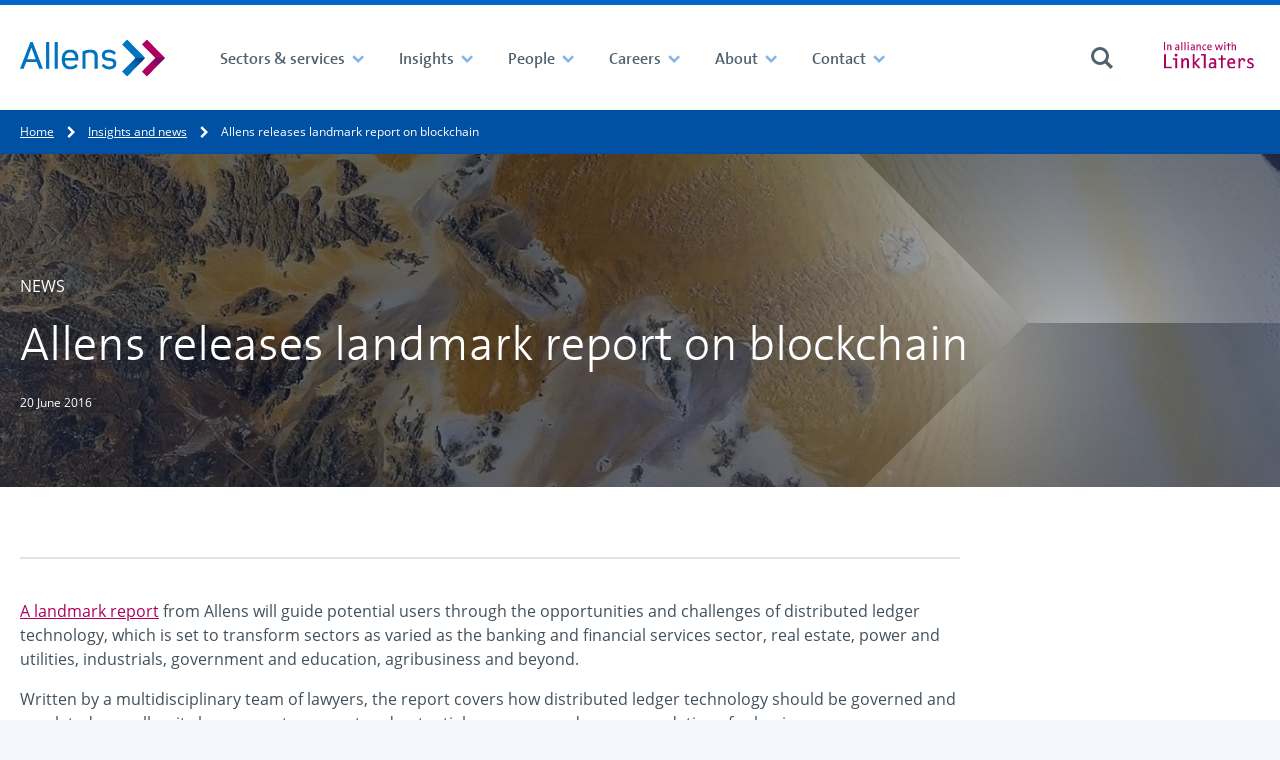

--- FILE ---
content_type: text/html; charset=utf-8
request_url: https://www.allens.com.au/insights-news/news/2016/06/allens-releases-landmark-report-on-blockchain/
body_size: 18329
content:

<!DOCTYPE html>
<html lang="en-au">
<head>
	<meta charset="utf-8">
	<meta http-equiv="X-UA-Compatible" content="IE=edge,chrome=1">


	<meta name="viewport" content="width=device-width, initial-scale=1.0">
	<meta name="format-detection" content="telephone=no">

	<title>Allens releases landmark report on blockchain</title>
	<meta name="description" content="A landmark report from Allens will guide potential users through the opportunities and challenges of distributed ledger technology which is set to transform sectors as varied as the banking and financial services sector real estate power and utilities industrials government and education" />
	<link rel="alternate" href="https://www.allens.com.au/insights-news/news/2016/06/allens-releases-landmark-report-on-blockchain/" hreflang="en-au" />

<!-- BEGIN SHAREAHOLIC CODE  -->
<link rel="preload" href="https://cdn.shareaholic.net/assets/pub/shareaholic.js" as="script" />
<meta name="shareaholic:site_id" content="628b5af55dbca52a5404d526a6af4b81" />
<script data-cfasync="false" async src="https://cdn.shareaholic.net/assets/pub/shareaholic.js" integrity="sha384-epG9DVGQqZQZsxRjUqxnxCjm1Gx3dTwFFXXvtWTiU3JidiDCyMvektt9sQ6jV0kt" crossorigin="anonymous"></script>
<!-- END SHAREAHOLIC CODE -->

<!-- BEGIN MARKETO MUNCHIKIN CODE -->
<script type="text/javascript">
(function() {
  var didInit = false;
  function initMunchkin() {
    if(didInit === false)

{       didInit = true;       Munchkin.init('624-YXP-128');     }
  }
  var s = document.createElement('script');
  s.type = 'text/javascript';
  s.async = true;
  s.src = 'https://munchkin.marketo.net/munchkin.js';
  s.onreadystatechange = function() {
    if (this.readyState == 'complete' || this.readyState == 'loaded')

{       initMunchkin();     }
  };
  s.onload = initMunchkin;
  document.getElementsByTagName('head')[0].appendChild(s);
})();
</script>
<!-- END MARKETO MUNCHIKIN CODE -->

<meta name="google-site-verification" content="znrt0sap31FxV3FIucIIp6u7uBrGJ6RpprDDoOopCnA" />
<!-- Google Tag Manager -->
<script>(function(w,d,s,l,i){w[l]=w[l]||[];w[l].push({'gtm.start':
new Date().getTime(),event:'gtm.js'});var f=d.getElementsByTagName(s)[0],
j=d.createElement(s),dl=l!='dataLayer'?'&l='+l:'';j.async=true;j.src=
'https://www.googletagmanager.com/gtm.js?id='+i+dl;f.parentNode.insertBefore(j,f);
})(window,document,'script','dataLayer','GTM-KGWQKXP');</script>

<!-- End Google Tag Manager -->
<script type="text/javascript">
    (function(c,l,a,r,i,t,y){
        c[a]=c[a]||function(){(c[a].q=c[a].q||[]).push(arguments)};
        t=l.createElement(r);t.async=1;t.src="https://www.clarity.ms/tag/"+i;
        y=l.getElementsByTagName(r)[0];y.parentNode.insertBefore(t,y);
    })(window, document, "clarity", "script", "btgc5r1mfb");
</script>

<!-- BEGIN TRACK PRINT CODE  -->
<script type="text/javascript">
(function (gaid) {

    let googleAccountID = gaid;

    function s4() {
        return Math.floor((1 + Math.random()) * 0x10000).toString(16).substring(1);
    }

    function guid() {
        return s4() + s4() + '-' + s4() + '-' + s4() + '-' + s4() + '-' + s4() + s4() + s4();
    }

    var GIF = "https://ssl.google-analytics.com/collect?v=1&t=event" +
        "&ec=print&tid=" + googleAccountID + "&cid=" + guid() +
        "&z=" + (Math.round((new Date()).getTime() / 1000)).toString() +
        "&ea=" + encodeURIComponent(document.title) +
        "&el=" + encodeURIComponent(document.location.pathname);

    var rule = "body:after{content:url(" + GIF + ")}";
    var head = document.head || document.getElementsByTagName('head')[0];
    var css = document.createElement('style');

    if (css && head) {

        css.setAttribute("type", "text/css");
        css.setAttribute("media", "print");

        if (css.styleSheet) { // For IE
            css.styleSheet.cssText = rule;
        } else {
            css.appendChild(document.createTextNode(rule));
        }

        head.appendChild(css);

        /* Written by Amit Agarwal - labnol.org */
    }

})("UA-140815504-1");
</script>
<!-- END TRACK PRINT CODE  -->

<!-- BEGIN OUTBOUND LINK CODE  -->
<script type="text/javascript">
function trackOutboundClick(e) {
  var $link = $(e.currentTarget);
  var url = $link.attr('href');
  var target = $link.attr('target');

  ga('send', 'event', 'outbound', 'click', url, {
    'hitCallback': function() {
      if (target !== '_blank') {
        document.location = url;
      }
    }
  });
}
</script>
<!-- end OUTBOUND LINK CODE  -->

<!-- BEGIN  Flourish CODE -->
<script>
window.Flourish = {};
</script>
<script src="https://public.flourish.studio/resources/embed.js" integrity="sha384-6O3fbQ90dvEmetXIlGFPOngKFwpyl9IMfNY04vet7MFlm+TAQUudMMFT/OUcsH1o" crossorigin="anonymous"></script>
 
<script>
Flourish.addAnalyticsListener(function (event) {

    var action = event.action;
    var category = "flourish_engagement";

    // Set a label so you can identify what was engaged with.
    var label = event.story_id ?
        ("Flourish story " + event.story_id) :
        ("Flourish visualisation " + event.visualisation_id);

    var dataLayerEvent = {
        'event': event.action,
        'event_category': category,
        'event_label': label,
        'event_action': action,
        // Include any additional data from the event object
    };

    Object.keys(event).forEach(function(key) {
        if (key !== "action") {
            dataLayerEvent[key] = event[key];
        }
    });

        window.dataLayer = window.dataLayer || [];
        window.dataLayer.push(dataLayerEvent);
})
</script>
<!-- END Flourish CODE -->



	
	


	<!-- New -->
	<!-- Linked In -->
	<meta property="og:title" content="Allens releases landmark report on blockchain">
	<meta property="og:description" content="A landmark report from Allens will guide potential users through the opportunities and challenges of distributed ledger technology which is set to transform sectors as varied as the banking and financial services sector real estate power and utilities industrials government and education">
	<meta property="og:url" content="https://www.allens.com.au/insights-news/news/2016/06/allens-releases-landmark-report-on-blockchain/" />
	<meta property="og:image" content="https://www.allens.com.au/globalassets/images/homepage/home-page-logo/li-seo-tile-24_2.jpg" />

	<!-- Twitter Card data -->
	<meta name="twitter:card" content="summary">
	<meta name="twitter:site" content="@allenslegal">
	<meta name="twitter:title" content="Allens releases landmark report on blockchain">
	<meta name="twitter:description" content="A landmark report from Allens will guide potential users through the opportunities and challenges of distributed ledger technology which is set to transform sectors as varied as the banking and financial services sector real estate power and utilities industrials government and education">
	<meta name="twitter:creator" content="">
	<meta name="twitter:image" content="https://www.allens.com.au/globalassets/images/homepage/home-page-logo/li-seo-tile-24_2.jpg">

	<meta name="theme-color" content="#003e74">
	<meta name="version" content="2.0.0.0">



	<script>
!function(T,l,y){var S=T.location,k="script",D="instrumentationKey",C="ingestionendpoint",I="disableExceptionTracking",E="ai.device.",b="toLowerCase",w="crossOrigin",N="POST",e="appInsightsSDK",t=y.name||"appInsights";(y.name||T[e])&&(T[e]=t);var n=T[t]||function(d){var g=!1,f=!1,m={initialize:!0,queue:[],sv:"5",version:2,config:d};function v(e,t){var n={},a="Browser";return n[E+"id"]=a[b](),n[E+"type"]=a,n["ai.operation.name"]=S&&S.pathname||"_unknown_",n["ai.internal.sdkVersion"]="javascript:snippet_"+(m.sv||m.version),{time:function(){var e=new Date;function t(e){var t=""+e;return 1===t.length&&(t="0"+t),t}return e.getUTCFullYear()+"-"+t(1+e.getUTCMonth())+"-"+t(e.getUTCDate())+"T"+t(e.getUTCHours())+":"+t(e.getUTCMinutes())+":"+t(e.getUTCSeconds())+"."+((e.getUTCMilliseconds()/1e3).toFixed(3)+"").slice(2,5)+"Z"}(),iKey:e,name:"Microsoft.ApplicationInsights."+e.replace(/-/g,"")+"."+t,sampleRate:100,tags:n,data:{baseData:{ver:2}}}}var h=d.url||y.src;if(h){function a(e){var t,n,a,i,r,o,s,c,u,p,l;g=!0,m.queue=[],f||(f=!0,t=h,s=function(){var e={},t=d.connectionString;if(t)for(var n=t.split(";"),a=0;a<n.length;a++){var i=n[a].split("=");2===i.length&&(e[i[0][b]()]=i[1])}if(!e[C]){var r=e.endpointsuffix,o=r?e.location:null;e[C]="https://"+(o?o+".":"")+"dc."+(r||"services.visualstudio.com")}return e}(),c=s[D]||d[D]||"",u=s[C],p=u?u+"/v2/track":d.endpointUrl,(l=[]).push((n="SDK LOAD Failure: Failed to load Application Insights SDK script (See stack for details)",a=t,i=p,(o=(r=v(c,"Exception")).data).baseType="ExceptionData",o.baseData.exceptions=[{typeName:"SDKLoadFailed",message:n.replace(/\./g,"-"),hasFullStack:!1,stack:n+"\nSnippet failed to load ["+a+"] -- Telemetry is disabled\nHelp Link: https://go.microsoft.com/fwlink/?linkid=2128109\nHost: "+(S&&S.pathname||"_unknown_")+"\nEndpoint: "+i,parsedStack:[]}],r)),l.push(function(e,t,n,a){var i=v(c,"Message"),r=i.data;r.baseType="MessageData";var o=r.baseData;return o.message='AI (Internal): 99 message:"'+("SDK LOAD Failure: Failed to load Application Insights SDK script (See stack for details) ("+n+")").replace(/\"/g,"")+'"',o.properties={endpoint:a},i}(0,0,t,p)),function(e,t){if(JSON){var n=T.fetch;if(n&&!y.useXhr)n(t,{method:N,body:JSON.stringify(e),mode:"cors"});else if(XMLHttpRequest){var a=new XMLHttpRequest;a.open(N,t),a.setRequestHeader("Content-type","application/json"),a.send(JSON.stringify(e))}}}(l,p))}function i(e,t){f||setTimeout(function(){!t&&m.core||a()},500)}var e=function(){var n=l.createElement(k);n.src=h;var e=y[w];return!e&&""!==e||"undefined"==n[w]||(n[w]=e),n.onload=i,n.onerror=a,n.onreadystatechange=function(e,t){"loaded"!==n.readyState&&"complete"!==n.readyState||i(0,t)},n}();y.ld<0?l.getElementsByTagName("head")[0].appendChild(e):setTimeout(function(){l.getElementsByTagName(k)[0].parentNode.appendChild(e)},y.ld||0)}try{m.cookie=l.cookie}catch(p){}function t(e){for(;e.length;)!function(t){m[t]=function(){var e=arguments;g||m.queue.push(function(){m[t].apply(m,e)})}}(e.pop())}var n="track",r="TrackPage",o="TrackEvent";t([n+"Event",n+"PageView",n+"Exception",n+"Trace",n+"DependencyData",n+"Metric",n+"PageViewPerformance","start"+r,"stop"+r,"start"+o,"stop"+o,"addTelemetryInitializer","setAuthenticatedUserContext","clearAuthenticatedUserContext","flush"]),m.SeverityLevel={Verbose:0,Information:1,Warning:2,Error:3,Critical:4};var s=(d.extensionConfig||{}).ApplicationInsightsAnalytics||{};if(!0!==d[I]&&!0!==s[I]){var c="onerror";t(["_"+c]);var u=T[c];T[c]=function(e,t,n,a,i){var r=u&&u(e,t,n,a,i);return!0!==r&&m["_"+c]({message:e,url:t,lineNumber:n,columnNumber:a,error:i}),r},d.autoExceptionInstrumented=!0}return m}(y.cfg);function a(){y.onInit&&y.onInit(n)}(T[t]=n).queue&&0===n.queue.length?(n.queue.push(a),n.trackPageView({})):a()}(window,document,{src: "https://js.monitor.azure.com/scripts/b/ai.2.gbl.min.js", crossOrigin: "anonymous", cfg: {instrumentationKey:'0830fcf6-f8a3-4295-a212-f26c6136ff80', disableCookiesUsage: false }});
</script>


	<link href="/static/theme/styles/core--09f2c0f5108439173e371985559520bf.css" rel="stylesheet" type="text/css">
	<link href="/static/theme/styles/site__ale001--ee661a2d3f5d7102680dc1271f041a68.css" rel="stylesheet" type="text/css">
	<link href="/static/theme/styles/site__ale001_print--d41d8cd98f00b204e9800998ecf8427e.css" rel="stylesheet" media="print" type="text/css">

	
	


    <link rel="apple-touch-icon" sizes="57x57" href="/static/theme/25143ae6b64083708481f94b01b7e072__favicons/apple-touch-icon-57x57.png"><link rel="apple-touch-icon" sizes="60x60" href="/static/theme/25143ae6b64083708481f94b01b7e072__favicons/apple-touch-icon-60x60.png"><link rel="apple-touch-icon" sizes="72x72" href="/static/theme/25143ae6b64083708481f94b01b7e072__favicons/apple-touch-icon-72x72.png"><link rel="apple-touch-icon" sizes="76x76" href="/static/theme/25143ae6b64083708481f94b01b7e072__favicons/apple-touch-icon-76x76.png"><link rel="apple-touch-icon" sizes="114x114" href="/static/theme/25143ae6b64083708481f94b01b7e072__favicons/apple-touch-icon-114x114.png"><link rel="apple-touch-icon" sizes="120x120" href="/static/theme/25143ae6b64083708481f94b01b7e072__favicons/apple-touch-icon-120x120.png"><link rel="apple-touch-icon" sizes="144x144" href="/static/theme/25143ae6b64083708481f94b01b7e072__favicons/apple-touch-icon-144x144.png"><link rel="apple-touch-icon" sizes="152x152" href="/static/theme/25143ae6b64083708481f94b01b7e072__favicons/apple-touch-icon-152x152.png"><link rel="apple-touch-icon" sizes="180x180" href="/static/theme/25143ae6b64083708481f94b01b7e072__favicons/apple-touch-icon-180x180.png"><meta name="apple-mobile-web-app-capable" content="yes"><meta name="apple-mobile-web-app-status-bar-style" content="black-translucent"><meta name="apple-mobile-web-app-title" content="Allens"><link rel="icon" type="image/png" sizes="228x228" href="/static/theme/25143ae6b64083708481f94b01b7e072__favicons/coast-228x228.png"><link rel="yandex-tableau-widget" href="/static/theme/25143ae6b64083708481f94b01b7e072__favicons/yandex-browser-manifest.json"><link rel="manifest" href="/static/theme/25143ae6b64083708481f94b01b7e072.manifest.json"><meta name="mobile-web-app-capable" content="yes"><meta name="theme-color" content="#fff"><meta name="application-name" content="Allens"><link rel="icon" type="image/png" sizes="32x32" href="/static/theme/25143ae6b64083708481f94b01b7e072__favicons/favicon-32x32.png"><link rel="icon" type="image/png" sizes="16x16" href="/static/theme/25143ae6b64083708481f94b01b7e072__favicons/favicon-16x16.png"><link rel="shortcut icon" href="/static/theme/25143ae6b64083708481f94b01b7e072__favicons/favicon.ico"><meta name="msapplication-TileColor" content="#fff"><meta name="msapplication-TileImage" content="/static/theme/25143ae6b64083708481f94b01b7e072__favicons/mstile-144x144.png"><meta name="msapplication-config" content="/static/theme/25143ae6b64083708481f94b01b7e072.browserconfig.xml"><link rel="apple-touch-startup-image" media="(device-width: 320px) and (device-height: 480px) and (-webkit-device-pixel-ratio: 1)" href="/static/theme/25143ae6b64083708481f94b01b7e072__favicons/apple-touch-startup-image-320x460.png"><link rel="apple-touch-startup-image" media="(device-width: 320px) and (device-height: 480px) and (-webkit-device-pixel-ratio: 2)" href="/static/theme/25143ae6b64083708481f94b01b7e072__favicons/apple-touch-startup-image-640x920.png"><link rel="apple-touch-startup-image" media="(device-width: 320px) and (device-height: 568px) and (-webkit-device-pixel-ratio: 2)" href="/static/theme/25143ae6b64083708481f94b01b7e072__favicons/apple-touch-startup-image-640x1096.png"><link rel="apple-touch-startup-image" media="(device-width: 375px) and (device-height: 667px) and (-webkit-device-pixel-ratio: 2)" href="/static/theme/25143ae6b64083708481f94b01b7e072__favicons/apple-touch-startup-image-750x1294.png"><link rel="apple-touch-startup-image" media="(device-width: 414px) and (device-height: 736px) and (orientation: landscape) and (-webkit-device-pixel-ratio: 3)" href="/static/theme/25143ae6b64083708481f94b01b7e072__favicons/apple-touch-startup-image-1182x2208.png"><link rel="apple-touch-startup-image" media="(device-width: 414px) and (device-height: 736px) and (orientation: portrait) and (-webkit-device-pixel-ratio: 3)" href="/static/theme/25143ae6b64083708481f94b01b7e072__favicons/apple-touch-startup-image-1242x2148.png"><link rel="apple-touch-startup-image" media="(device-width: 768px) and (device-height: 1024px) and (orientation: landscape) and (-webkit-device-pixel-ratio: 1)" href="/static/theme/25143ae6b64083708481f94b01b7e072__favicons/apple-touch-startup-image-748x1024.png"><link rel="apple-touch-startup-image" media="(device-width: 768px) and (device-height: 1024px) and (orientation: portrait) and (-webkit-device-pixel-ratio: 1)" href="/static/theme/25143ae6b64083708481f94b01b7e072__favicons/apple-touch-startup-image-768x1004.png"><link rel="apple-touch-startup-image" media="(device-width: 768px) and (device-height: 1024px) and (orientation: landscape) and (-webkit-device-pixel-ratio: 2)" href="/static/theme/25143ae6b64083708481f94b01b7e072__favicons/apple-touch-startup-image-1496x2048.png"><link rel="apple-touch-startup-image" media="(device-width: 768px) and (device-height: 1024px) and (orientation: portrait) and (-webkit-device-pixel-ratio: 2)" href="/static/theme/25143ae6b64083708481f94b01b7e072__favicons/apple-touch-startup-image-1536x2008.png">

	
	<link rel="canonical" href="https://www.allens.com.au/insights-news/news/2016/06/allens-releases-landmark-report-on-blockchain/"/>
</head>

<body>
<!-- Google Tag Manager (noscript) -->
<noscript><iframe src="https://www.googletagmanager.com/ns.html?id=GTM-KGWQKXP"
height="0" width="0" style="display:none;visibility:hidden"></iframe></noscript>
<!-- End Google Tag Manager (noscript) -->

	<div name="top" class="site-container" data-vue-root>

		

<header class="site-header  "
		 data-header-controller
		 data-header-controller--search-component-selector="(children) [data-search-form-collapsible]"
		
		data-focus-within>

    



    

<div class="navigation "
	data-navigation-obscurable
	data-navigation-obscurable--tolerance-px="40"
>
	<div class="navigation__container">

		<div class="navigation__group navigation__group--logo" >
			<a class="navigation__logo-link u-focus-keyboard--outer"
			   href="https://www.allens.com.au/">

					<img src="https://www.allens.com.au/globalassets/images/homepage/home-page-logo/allens_logo.svg" alt="" class="navigation__logo-image" />
			</a>
		</div>



		<div class="navigation__group navigation__group--navigation">
			<ul class="navigation__items navigation__items--contains-intersecting"
				data-navigation--visible-items>

						<li class="navigation__item navigation__item--level1"
							data-navigation--intersecting-item>
							<a class="navigation__link navigation__link--level1 has-children"
							   href="https://www.allens.com.au/sectors-services/"
							     data-trigger-event
							     data-trigger-event--using="native"
							     data-trigger-event--event="navigation_toggled"
							     data-remove-element-classes
							     data-remove-element-classes--on="ToggleElementClasses.before"
							     data-remove-element-classes--target=".navigation__item,.site-header"
							     data-remove-element-classes--classes="navigation__item--is-active,site-header--global-search-is-open"
							     data-toggle-element-classes
							     data-toggle-element-classes--on="click"
							     data-toggle-element-classes--target="(parent) .navigation__item"
							     data-toggle-element-classes--to="navigation__item--is-active"
>
								<span class="navigation__link-text">Sectors &amp; services</span>
								<span class=" navigation__toggle navigation__toggle--level1">
<svg class="navigation__toggle-icon navigation__toggle-icon@mediumup navigation__toggle-icon--open"
	     role="img"
	     aria-hidden="true"
		 focusable="false"
		 		width = "24"
		height = "24"
		 >
		<use xmlns:xlink="http://www.w3.org/1999/xlink"
		     xlink:href="https://www.allens.com.au/static/theme/images/sprites.min-3bc5689dd9bfa1b9736da62ce6f3df1c.svg#chevron-down"></use>
	</svg>
<svg class="navigation__toggle-icon navigation__toggle-icon@mediumup navigation__toggle-icon--close"
	     role="img"
	     aria-hidden="true"
		 focusable="false"
		 		width = "24"
		height = "24"
		 >
		<use xmlns:xlink="http://www.w3.org/1999/xlink"
		     xlink:href="https://www.allens.com.au/static/theme/images/sprites.min-3bc5689dd9bfa1b9736da62ce6f3df1c.svg#chevron-down"></use>
	</svg>
<svg class="navigation__toggle-icon navigation__toggle-icon--when-obscured navigation__toggle-icon--open"
	     role="img"
	     aria-hidden="true"
		 focusable="false"
		 		width = "24"
		height = "24"
		 >
		<use xmlns:xlink="http://www.w3.org/1999/xlink"
		     xlink:href="https://www.allens.com.au/static/theme/images/sprites.min-3bc5689dd9bfa1b9736da62ce6f3df1c.svg#plus"></use>
	</svg>
<svg class="navigation__toggle-icon navigation__toggle-icon--when-obscured navigation__toggle-icon--close"
	     role="img"
	     aria-hidden="true"
		 focusable="false"
		 		width = "24"
		height = "24"
		 >
		<use xmlns:xlink="http://www.w3.org/1999/xlink"
		     xlink:href="https://www.allens.com.au/static/theme/images/sprites.min-3bc5689dd9bfa1b9736da62ce6f3df1c.svg#minus"></use>
	</svg>
								</span>
							</a>




<div class="navigation-mega navigation-mega--floating navigation-mega--none u-cms-background u-cms-background--is-psuedo-before u-cms-background--center u-cms-background--cover"
	 id="navigation__mega-menu-63b2def7-b416-40f4-ab2a-19296edab348">

	<div class="navigation-mega__container">


			<div class="navigation-mega__content">
				<div class="navigation-mega__header">
					<div class="navigation-mega__title" >

							<span class="navigation-mega__title-unlinked">
<svg class="navigation-mega__title-icon"
	     role="img"
	     aria-hidden="true"
		 focusable="false"
		 		width = "24"
		height = "24"
		 >
		<use xmlns:xlink="http://www.w3.org/1999/xlink"
		     xlink:href="https://www.allens.com.au/static/theme/images/sprites.min-3bc5689dd9bfa1b9736da62ce6f3df1c.svg#services"></use>
	</svg>
								<span class="navigation-mega__title-text">Sectors &amp; services</span>
							</span>

						<button class="navigation-mega__close u-focus-keyboard--circle"
							data-remove-element-classes
							data-remove-element-classes--on="ToggleElementClasses.before"
							data-remove-element-classes--target=".navigation__item,.site-header"
							data-remove-element-classes--classes="navigation__item--is-active,site-header--global-search-is-open"
							data-toggle-element-classes
							data-toggle-element-classes--on="click"
							data-toggle-element-classes--target="(parent) .navigation__item"
							data-toggle-element-classes--to="navigation__item--is-active"
							>
<svg class="navigation-mega__close-icon"
	     role="img"
	     aria-hidden="true"
		 focusable="false"
		 		width = "24"
		height = "24"
		 >
		<use xmlns:xlink="http://www.w3.org/1999/xlink"
		     xlink:href="https://www.allens.com.au/static/theme/images/sprites.min-3bc5689dd9bfa1b9736da62ce6f3df1c.svg#menu-close"></use>
	</svg>
						</button>
					</div>
				</div>
			</div>

<div class="layout">
	<div class="layout__inner">
		<div class="layout-flex layout-flex--25-50-25-cols">
			<div class="layout-flex__column">
				
<ul class="navigation-mega__links navigation-mega__link-list--level1  block__epi-editor">
	<li class="navigation-mega__link-item">
			<a class="navigation-mega__link navigation-mega__link--level1 u-focus-keyboard--outer" href="https://www.allens.com.au/sectors-services/">
				<span class="navigation-mega__link-text" >Sectors</span>
			</a>


			<button class="navigation-mega__link-item-toggle u-focus-keyboard--inner "
			        data-toggle-element-classes
			        data-toggle-element-classes--on="click"
			        data-toggle-element-classes--target="(parent) .navigation-mega__link-item"
			        data-toggle-element-classes--to="navigation-mega__link-item--is-open">
				<svg role="img" class="link-item-toggle__icon" xmlns="http://www.w3.org/2000/svg" viewBox="0 0 24 24">
					<polygon class="closed" points="22 10.86 13.14 10.86 13.14 2 10.86 2 10.86 10.86 2 10.86 2 13.14 10.86 13.14 10.86 22 13.14 22 13.14 13.14 22 13.14 22 10.86" fill="currentColor"/>
					<rect class="open" x="2" y="10.86" width="20.01" height="2.27" fill="currentColor"/>
				</svg>
			</button>
			<ul class="navigation-mega__link-list--level2 " >


	<li class="navigation-mega__link-item block__epi-editor" >
		<a class="navigation-mega__link navigation-mega__link--level2 u-focus-keyboard--outer"
		   href="https://www.allens.com.au/sectors-services/sectors/agribusiness/">

            <svg class="navigation-mega__link-icon"
	     role="img"
	     aria-hidden="true"
		 focusable="false"
		 		width = "24"
		height = "24"
		 >
		<use xmlns:xlink="http://www.w3.org/1999/xlink"
		     xlink:href="https://www.allens.com.au/static/theme/images/sprites.min-3bc5689dd9bfa1b9736da62ce6f3df1c.svg#chevron-right"></use>
	</svg>


			<span class="navigation-mega__link-text">Agribusiness</span>
		</a>
	</li>


	<li class="navigation-mega__link-item block__epi-editor" >
		<a class="navigation-mega__link navigation-mega__link--level2 u-focus-keyboard--outer"
		   href="https://www.allens.com.au/sectors-services/sectors/automotive/">

            <svg class="navigation-mega__link-icon"
	     role="img"
	     aria-hidden="true"
		 focusable="false"
		 		width = "24"
		height = "24"
		 >
		<use xmlns:xlink="http://www.w3.org/1999/xlink"
		     xlink:href="https://www.allens.com.au/static/theme/images/sprites.min-3bc5689dd9bfa1b9736da62ce6f3df1c.svg#chevron-right"></use>
	</svg>


			<span class="navigation-mega__link-text">Automotive</span>
		</a>
	</li>


	<li class="navigation-mega__link-item block__epi-editor" >
		<a class="navigation-mega__link navigation-mega__link--level2 u-focus-keyboard--outer"
		   href="https://www.allens.com.au/sectors-services/sectors/banks-financial-institutions/">

            <svg class="navigation-mega__link-icon"
	     role="img"
	     aria-hidden="true"
		 focusable="false"
		 		width = "24"
		height = "24"
		 >
		<use xmlns:xlink="http://www.w3.org/1999/xlink"
		     xlink:href="https://www.allens.com.au/static/theme/images/sprites.min-3bc5689dd9bfa1b9736da62ce6f3df1c.svg#chevron-right"></use>
	</svg>


			<span class="navigation-mega__link-text">Banks &amp; Financial Institutions</span>
		</a>
	</li>


	<li class="navigation-mega__link-item block__epi-editor" >
		<a class="navigation-mega__link navigation-mega__link--level2 u-focus-keyboard--outer"
		   href="https://www.allens.com.au/sectors-services/sectors/defence/">

            <svg class="navigation-mega__link-icon"
	     role="img"
	     aria-hidden="true"
		 focusable="false"
		 		width = "24"
		height = "24"
		 >
		<use xmlns:xlink="http://www.w3.org/1999/xlink"
		     xlink:href="https://www.allens.com.au/static/theme/images/sprites.min-3bc5689dd9bfa1b9736da62ce6f3df1c.svg#chevron-right"></use>
	</svg>


			<span class="navigation-mega__link-text">Defence</span>
		</a>
	</li>


	<li class="navigation-mega__link-item block__epi-editor" >
		<a class="navigation-mega__link navigation-mega__link--level2 u-focus-keyboard--outer"
		   href="https://www.allens.com.au/sectors-services/sectors/energy/">

            <svg class="navigation-mega__link-icon"
	     role="img"
	     aria-hidden="true"
		 focusable="false"
		 		width = "24"
		height = "24"
		 >
		<use xmlns:xlink="http://www.w3.org/1999/xlink"
		     xlink:href="https://www.allens.com.au/static/theme/images/sprites.min-3bc5689dd9bfa1b9736da62ce6f3df1c.svg#chevron-right"></use>
	</svg>


			<span class="navigation-mega__link-text">Energy</span>
		</a>
	</li>


	<li class="navigation-mega__link-item block__epi-editor" >
		<a class="navigation-mega__link navigation-mega__link--level2 u-focus-keyboard--outer"
		   href="https://www.allens.com.au/sectors-services/sectors/government/">

            <svg class="navigation-mega__link-icon"
	     role="img"
	     aria-hidden="true"
		 focusable="false"
		 		width = "24"
		height = "24"
		 >
		<use xmlns:xlink="http://www.w3.org/1999/xlink"
		     xlink:href="https://www.allens.com.au/static/theme/images/sprites.min-3bc5689dd9bfa1b9736da62ce6f3df1c.svg#chevron-right"></use>
	</svg>


			<span class="navigation-mega__link-text">Government</span>
		</a>
	</li>


	<li class="navigation-mega__link-item block__epi-editor" >
		<a class="navigation-mega__link navigation-mega__link--level2 u-focus-keyboard--outer"
		   href="https://www.allens.com.au/sectors-services/sectors/healthcare/">

            <svg class="navigation-mega__link-icon"
	     role="img"
	     aria-hidden="true"
		 focusable="false"
		 		width = "24"
		height = "24"
		 >
		<use xmlns:xlink="http://www.w3.org/1999/xlink"
		     xlink:href="https://www.allens.com.au/static/theme/images/sprites.min-3bc5689dd9bfa1b9736da62ce6f3df1c.svg#chevron-right"></use>
	</svg>


			<span class="navigation-mega__link-text">Healthcare</span>
		</a>
	</li>


	<li class="navigation-mega__link-item block__epi-editor" >
		<a class="navigation-mega__link navigation-mega__link--level2 u-focus-keyboard--outer"
		   href="https://www.allens.com.au/sectors-services/sectors/industrials/">

            <svg class="navigation-mega__link-icon"
	     role="img"
	     aria-hidden="true"
		 focusable="false"
		 		width = "24"
		height = "24"
		 >
		<use xmlns:xlink="http://www.w3.org/1999/xlink"
		     xlink:href="https://www.allens.com.au/static/theme/images/sprites.min-3bc5689dd9bfa1b9736da62ce6f3df1c.svg#chevron-right"></use>
	</svg>


			<span class="navigation-mega__link-text">Industrials</span>
		</a>
	</li>


	<li class="navigation-mega__link-item block__epi-editor" >
		<a class="navigation-mega__link navigation-mega__link--level2 u-focus-keyboard--outer"
		   href="https://www.allens.com.au/sectors-services/sectors/infrastructure-transport/">

            <svg class="navigation-mega__link-icon"
	     role="img"
	     aria-hidden="true"
		 focusable="false"
		 		width = "24"
		height = "24"
		 >
		<use xmlns:xlink="http://www.w3.org/1999/xlink"
		     xlink:href="https://www.allens.com.au/static/theme/images/sprites.min-3bc5689dd9bfa1b9736da62ce6f3df1c.svg#chevron-right"></use>
	</svg>


			<span class="navigation-mega__link-text">Infrastructure &amp; Transport</span>
		</a>
	</li>


	<li class="navigation-mega__link-item block__epi-editor" >
		<a class="navigation-mega__link navigation-mega__link--level2 u-focus-keyboard--outer"
		   href="https://www.allens.com.au/sectors-services/sectors/mining/">

            <svg class="navigation-mega__link-icon"
	     role="img"
	     aria-hidden="true"
		 focusable="false"
		 		width = "24"
		height = "24"
		 >
		<use xmlns:xlink="http://www.w3.org/1999/xlink"
		     xlink:href="https://www.allens.com.au/static/theme/images/sprites.min-3bc5689dd9bfa1b9736da62ce6f3df1c.svg#chevron-right"></use>
	</svg>


			<span class="navigation-mega__link-text">Mining</span>
		</a>
	</li>


	<li class="navigation-mega__link-item block__epi-editor" >
		<a class="navigation-mega__link navigation-mega__link--level2 u-focus-keyboard--outer"
		   href="https://www.allens.com.au/sectors-services/sectors/private-capital/">

            <svg class="navigation-mega__link-icon"
	     role="img"
	     aria-hidden="true"
		 focusable="false"
		 		width = "24"
		height = "24"
		 >
		<use xmlns:xlink="http://www.w3.org/1999/xlink"
		     xlink:href="https://www.allens.com.au/static/theme/images/sprites.min-3bc5689dd9bfa1b9736da62ce6f3df1c.svg#chevron-right"></use>
	</svg>


			<span class="navigation-mega__link-text">Private Capital </span>
		</a>
	</li>


	<li class="navigation-mega__link-item block__epi-editor" >
		<a class="navigation-mega__link navigation-mega__link--level2 u-focus-keyboard--outer"
		   href="https://www.allens.com.au/sectors-services/sectors/real-estate/">

            <svg class="navigation-mega__link-icon"
	     role="img"
	     aria-hidden="true"
		 focusable="false"
		 		width = "24"
		height = "24"
		 >
		<use xmlns:xlink="http://www.w3.org/1999/xlink"
		     xlink:href="https://www.allens.com.au/static/theme/images/sprites.min-3bc5689dd9bfa1b9736da62ce6f3df1c.svg#chevron-right"></use>
	</svg>


			<span class="navigation-mega__link-text">Real Estate</span>
		</a>
	</li>


	<li class="navigation-mega__link-item block__epi-editor" >
		<a class="navigation-mega__link navigation-mega__link--level2 u-focus-keyboard--outer"
		   href="https://www.allens.com.au/sectors-services/sectors/technology-media-telecommunications/">

            <svg class="navigation-mega__link-icon"
	     role="img"
	     aria-hidden="true"
		 focusable="false"
		 		width = "24"
		height = "24"
		 >
		<use xmlns:xlink="http://www.w3.org/1999/xlink"
		     xlink:href="https://www.allens.com.au/static/theme/images/sprites.min-3bc5689dd9bfa1b9736da62ce6f3df1c.svg#chevron-right"></use>
	</svg>


			<span class="navigation-mega__link-text">Technology, Media &amp; Telecommunications</span>
		</a>
	</li>


			</ul>
	</li>
</ul>

			</div>
			<div class="layout-flex__column">
				
<ul class="navigation-mega__links navigation-mega__link-list--level1 navigation-mega__link-list--columns block__epi-editor">
	<li class="navigation-mega__link-item">
			<a class="navigation-mega__link navigation-mega__link--level1 u-focus-keyboard--outer" href="https://www.allens.com.au/sectors-services/">
				<span class="navigation-mega__link-text" >Services</span>
			</a>


			<button class="navigation-mega__link-item-toggle u-focus-keyboard--inner "
			        data-toggle-element-classes
			        data-toggle-element-classes--on="click"
			        data-toggle-element-classes--target="(parent) .navigation-mega__link-item"
			        data-toggle-element-classes--to="navigation-mega__link-item--is-open">
				<svg role="img" class="link-item-toggle__icon" xmlns="http://www.w3.org/2000/svg" viewBox="0 0 24 24">
					<polygon class="closed" points="22 10.86 13.14 10.86 13.14 2 10.86 2 10.86 10.86 2 10.86 2 13.14 10.86 13.14 10.86 22 13.14 22 13.14 13.14 22 13.14 22 10.86" fill="currentColor"/>
					<rect class="open" x="2" y="10.86" width="20.01" height="2.27" fill="currentColor"/>
				</svg>
			</button>
			<ul class="navigation-mega__link-list--level2 " >


	<li class="navigation-mega__link-item block__epi-editor" >
		<a class="navigation-mega__link navigation-mega__link--level2 u-focus-keyboard--outer"
		   href="https://www.allens.com.au/sectors-services/services/allens-accelerate/">

            <svg class="navigation-mega__link-icon"
	     role="img"
	     aria-hidden="true"
		 focusable="false"
		 		width = "24"
		height = "24"
		 >
		<use xmlns:xlink="http://www.w3.org/1999/xlink"
		     xlink:href="https://www.allens.com.au/static/theme/images/sprites.min-3bc5689dd9bfa1b9736da62ce6f3df1c.svg#chevron-right"></use>
	</svg>


			<span class="navigation-mega__link-text">Allens Accelerate</span>
		</a>
	</li>


	<li class="navigation-mega__link-item block__epi-editor" >
		<a class="navigation-mega__link navigation-mega__link--level2 u-focus-keyboard--outer"
		   href="https://www.allens.com.au/sectors-services/services/asia/">

            <svg class="navigation-mega__link-icon"
	     role="img"
	     aria-hidden="true"
		 focusable="false"
		 		width = "24"
		height = "24"
		 >
		<use xmlns:xlink="http://www.w3.org/1999/xlink"
		     xlink:href="https://www.allens.com.au/static/theme/images/sprites.min-3bc5689dd9bfa1b9736da62ce6f3df1c.svg#chevron-right"></use>
	</svg>


			<span class="navigation-mega__link-text">Asia</span>
		</a>
	</li>


	<li class="navigation-mega__link-item block__epi-editor" >
		<a class="navigation-mega__link navigation-mega__link--level2 u-focus-keyboard--outer"
		   href="https://www.allens.com.au/sectors-services/services/capital-markets/">

            <svg class="navigation-mega__link-icon"
	     role="img"
	     aria-hidden="true"
		 focusable="false"
		 		width = "24"
		height = "24"
		 >
		<use xmlns:xlink="http://www.w3.org/1999/xlink"
		     xlink:href="https://www.allens.com.au/static/theme/images/sprites.min-3bc5689dd9bfa1b9736da62ce6f3df1c.svg#chevron-right"></use>
	</svg>


			<span class="navigation-mega__link-text">Capital Markets</span>
		</a>
	</li>


	<li class="navigation-mega__link-item block__epi-editor" >
		<a class="navigation-mega__link navigation-mega__link--level2 u-focus-keyboard--outer"
		   href="https://www.allens.com.au/sectors-services/services/carve-outs/">

            <svg class="navigation-mega__link-icon"
	     role="img"
	     aria-hidden="true"
		 focusable="false"
		 		width = "24"
		height = "24"
		 >
		<use xmlns:xlink="http://www.w3.org/1999/xlink"
		     xlink:href="https://www.allens.com.au/static/theme/images/sprites.min-3bc5689dd9bfa1b9736da62ce6f3df1c.svg#chevron-right"></use>
	</svg>


			<span class="navigation-mega__link-text">Carve-outs</span>
		</a>
	</li>


	<li class="navigation-mega__link-item block__epi-editor" >
		<a class="navigation-mega__link navigation-mega__link--level2 u-focus-keyboard--outer"
		   href="https://www.allens.com.au/sectors-services/services/competition-consumer-regulatory/">

            <svg class="navigation-mega__link-icon"
	     role="img"
	     aria-hidden="true"
		 focusable="false"
		 		width = "24"
		height = "24"
		 >
		<use xmlns:xlink="http://www.w3.org/1999/xlink"
		     xlink:href="https://www.allens.com.au/static/theme/images/sprites.min-3bc5689dd9bfa1b9736da62ce6f3df1c.svg#chevron-right"></use>
	</svg>


			<span class="navigation-mega__link-text">Competition, Consumer &amp; Regulatory</span>
		</a>
	</li>


	<li class="navigation-mega__link-item block__epi-editor" >
		<a class="navigation-mega__link navigation-mega__link--level2 u-focus-keyboard--outer"
		   href="https://www.allens.com.au/sectors-services/services/construction-major-projects/">

            <svg class="navigation-mega__link-icon"
	     role="img"
	     aria-hidden="true"
		 focusable="false"
		 		width = "24"
		height = "24"
		 >
		<use xmlns:xlink="http://www.w3.org/1999/xlink"
		     xlink:href="https://www.allens.com.au/static/theme/images/sprites.min-3bc5689dd9bfa1b9736da62ce6f3df1c.svg#chevron-right"></use>
	</svg>


			<span class="navigation-mega__link-text">Construction &amp; Major Projects</span>
		</a>
	</li>


	<li class="navigation-mega__link-item block__epi-editor" >
		<a class="navigation-mega__link navigation-mega__link--level2 u-focus-keyboard--outer"
		   href="https://www.allens.com.au/sectors-services/services/corporate-advisory-governance/">

            <svg class="navigation-mega__link-icon"
	     role="img"
	     aria-hidden="true"
		 focusable="false"
		 		width = "24"
		height = "24"
		 >
		<use xmlns:xlink="http://www.w3.org/1999/xlink"
		     xlink:href="https://www.allens.com.au/static/theme/images/sprites.min-3bc5689dd9bfa1b9736da62ce6f3df1c.svg#chevron-right"></use>
	</svg>


			<span class="navigation-mega__link-text">Corporate Advisory &amp; Governance</span>
		</a>
	</li>


	<li class="navigation-mega__link-item block__epi-editor" >
		<a class="navigation-mega__link navigation-mega__link--level2 u-focus-keyboard--outer"
		   href="https://www.allens.com.au/sectors-services/services/corporate-crime/">

            <svg class="navigation-mega__link-icon"
	     role="img"
	     aria-hidden="true"
		 focusable="false"
		 		width = "24"
		height = "24"
		 >
		<use xmlns:xlink="http://www.w3.org/1999/xlink"
		     xlink:href="https://www.allens.com.au/static/theme/images/sprites.min-3bc5689dd9bfa1b9736da62ce6f3df1c.svg#chevron-right"></use>
	</svg>


			<span class="navigation-mega__link-text">Corporate Crime</span>
		</a>
	</li>


	<li class="navigation-mega__link-item block__epi-editor" >
		<a class="navigation-mega__link navigation-mega__link--level2 u-focus-keyboard--outer"
		   href="https://www.allens.com.au/sectors-services/services/disputes-investigations/">

            <svg class="navigation-mega__link-icon"
	     role="img"
	     aria-hidden="true"
		 focusable="false"
		 		width = "24"
		height = "24"
		 >
		<use xmlns:xlink="http://www.w3.org/1999/xlink"
		     xlink:href="https://www.allens.com.au/static/theme/images/sprites.min-3bc5689dd9bfa1b9736da62ce6f3df1c.svg#chevron-right"></use>
	</svg>


			<span class="navigation-mega__link-text">Disputes &amp; Investigations</span>
		</a>
	</li>


	<li class="navigation-mega__link-item block__epi-editor" >
		<a class="navigation-mega__link navigation-mega__link--level2 u-focus-keyboard--outer"
		   href="https://www.allens.com.au/sectors-services/services/employment-industrial-relations-safety/">

            <svg class="navigation-mega__link-icon"
	     role="img"
	     aria-hidden="true"
		 focusable="false"
		 		width = "24"
		height = "24"
		 >
		<use xmlns:xlink="http://www.w3.org/1999/xlink"
		     xlink:href="https://www.allens.com.au/static/theme/images/sprites.min-3bc5689dd9bfa1b9736da62ce6f3df1c.svg#chevron-right"></use>
	</svg>


			<span class="navigation-mega__link-text">Employment, Industrial Relations &amp; Safety</span>
		</a>
	</li>


	<li class="navigation-mega__link-item block__epi-editor" >
		<a class="navigation-mega__link navigation-mega__link--level2 u-focus-keyboard--outer"
		   href="https://www.allens.com.au/sectors-services/services/environment-planning/">

            <svg class="navigation-mega__link-icon"
	     role="img"
	     aria-hidden="true"
		 focusable="false"
		 		width = "24"
		height = "24"
		 >
		<use xmlns:xlink="http://www.w3.org/1999/xlink"
		     xlink:href="https://www.allens.com.au/static/theme/images/sprites.min-3bc5689dd9bfa1b9736da62ce6f3df1c.svg#chevron-right"></use>
	</svg>


			<span class="navigation-mega__link-text">Environment &amp; Planning</span>
		</a>
	</li>


	<li class="navigation-mega__link-item block__epi-editor" >
		<a class="navigation-mega__link navigation-mega__link--level2 u-focus-keyboard--outer"
		   href="https://www.allens.com.au/sectors-services/services/environmental-social-governance/">

            <svg class="navigation-mega__link-icon"
	     role="img"
	     aria-hidden="true"
		 focusable="false"
		 		width = "24"
		height = "24"
		 >
		<use xmlns:xlink="http://www.w3.org/1999/xlink"
		     xlink:href="https://www.allens.com.au/static/theme/images/sprites.min-3bc5689dd9bfa1b9736da62ce6f3df1c.svg#chevron-right"></use>
	</svg>


			<span class="navigation-mega__link-text">Environmental, Social &amp; Governance</span>
		</a>
	</li>


	<li class="navigation-mega__link-item block__epi-editor" >
		<a class="navigation-mega__link navigation-mega__link--level2 u-focus-keyboard--outer"
		   href="https://www.allens.com.au/sectors-services/services/finance-banking-debt-capital/">

            <svg class="navigation-mega__link-icon"
	     role="img"
	     aria-hidden="true"
		 focusable="false"
		 		width = "24"
		height = "24"
		 >
		<use xmlns:xlink="http://www.w3.org/1999/xlink"
		     xlink:href="https://www.allens.com.au/static/theme/images/sprites.min-3bc5689dd9bfa1b9736da62ce6f3df1c.svg#chevron-right"></use>
	</svg>


			<span class="navigation-mega__link-text">Finance, Banking &amp; Debt Capital</span>
		</a>
	</li>


	<li class="navigation-mega__link-item block__epi-editor" >
		<a class="navigation-mega__link navigation-mega__link--level2 u-focus-keyboard--outer"
		   href="https://www.allens.com.au/sectors-services/services/financial-services-regulation/">

            <svg class="navigation-mega__link-icon"
	     role="img"
	     aria-hidden="true"
		 focusable="false"
		 		width = "24"
		height = "24"
		 >
		<use xmlns:xlink="http://www.w3.org/1999/xlink"
		     xlink:href="https://www.allens.com.au/static/theme/images/sprites.min-3bc5689dd9bfa1b9736da62ce6f3df1c.svg#chevron-right"></use>
	</svg>


			<span class="navigation-mega__link-text">Financial Services Regulation</span>
		</a>
	</li>


	<li class="navigation-mega__link-item block__epi-editor" >
		<a class="navigation-mega__link navigation-mega__link--level2 u-focus-keyboard--outer"
		   href="https://www.allens.com.au/sectors-services/services/foreign-investment-in-australia/">

            <svg class="navigation-mega__link-icon"
	     role="img"
	     aria-hidden="true"
		 focusable="false"
		 		width = "24"
		height = "24"
		 >
		<use xmlns:xlink="http://www.w3.org/1999/xlink"
		     xlink:href="https://www.allens.com.au/static/theme/images/sprites.min-3bc5689dd9bfa1b9736da62ce6f3df1c.svg#chevron-right"></use>
	</svg>


			<span class="navigation-mega__link-text">Foreign Investment in Australia</span>
		</a>
	</li>


	<li class="navigation-mega__link-item block__epi-editor" >
		<a class="navigation-mega__link navigation-mega__link--level2 u-focus-keyboard--outer"
		   href="https://www.allens.com.au/sectors-services/services/funds-management/">

            <svg class="navigation-mega__link-icon"
	     role="img"
	     aria-hidden="true"
		 focusable="false"
		 		width = "24"
		height = "24"
		 >
		<use xmlns:xlink="http://www.w3.org/1999/xlink"
		     xlink:href="https://www.allens.com.au/static/theme/images/sprites.min-3bc5689dd9bfa1b9736da62ce6f3df1c.svg#chevron-right"></use>
	</svg>


			<span class="navigation-mega__link-text">Funds Management</span>
		</a>
	</li>


	<li class="navigation-mega__link-item block__epi-editor" >
		<a class="navigation-mega__link navigation-mega__link--level2 u-focus-keyboard--outer"
		   href="https://www.allens.com.au/sectors-services/services/innovation-and-legal-technology-solutions/">

            <svg class="navigation-mega__link-icon"
	     role="img"
	     aria-hidden="true"
		 focusable="false"
		 		width = "24"
		height = "24"
		 >
		<use xmlns:xlink="http://www.w3.org/1999/xlink"
		     xlink:href="https://www.allens.com.au/static/theme/images/sprites.min-3bc5689dd9bfa1b9736da62ce6f3df1c.svg#chevron-right"></use>
	</svg>


			<span class="navigation-mega__link-text">Innovation &amp; Legal Technology Solutions</span>
		</a>
	</li>


	<li class="navigation-mega__link-item block__epi-editor" >
		<a class="navigation-mega__link navigation-mega__link--level2 u-focus-keyboard--outer"
		   href="https://www.allens.com.au/sectors-services/services/insurance-claims-advisory/">

            <svg class="navigation-mega__link-icon"
	     role="img"
	     aria-hidden="true"
		 focusable="false"
		 		width = "24"
		height = "24"
		 >
		<use xmlns:xlink="http://www.w3.org/1999/xlink"
		     xlink:href="https://www.allens.com.au/static/theme/images/sprites.min-3bc5689dd9bfa1b9736da62ce6f3df1c.svg#chevron-right"></use>
	</svg>


			<span class="navigation-mega__link-text">Insurance Claims &amp; Advisory</span>
		</a>
	</li>


	<li class="navigation-mega__link-item block__epi-editor" >
		<a class="navigation-mega__link navigation-mega__link--level2 u-focus-keyboard--outer"
		   href="https://www.allens.com.au/sectors-services/services/intellectual-property/">

            <svg class="navigation-mega__link-icon"
	     role="img"
	     aria-hidden="true"
		 focusable="false"
		 		width = "24"
		height = "24"
		 >
		<use xmlns:xlink="http://www.w3.org/1999/xlink"
		     xlink:href="https://www.allens.com.au/static/theme/images/sprites.min-3bc5689dd9bfa1b9736da62ce6f3df1c.svg#chevron-right"></use>
	</svg>


			<span class="navigation-mega__link-text">Intellectual Property</span>
		</a>
	</li>




	<li class="navigation-mega__link-item block__epi-editor" >
		<a class="navigation-mega__link navigation-mega__link--level2 u-focus-keyboard--outer"
		   href="https://www.allens.com.au/sectors-services/services/legal-project-management-advisory/">

            <svg class="navigation-mega__link-icon"
	     role="img"
	     aria-hidden="true"
		 focusable="false"
		 		width = "24"
		height = "24"
		 >
		<use xmlns:xlink="http://www.w3.org/1999/xlink"
		     xlink:href="https://www.allens.com.au/static/theme/images/sprites.min-3bc5689dd9bfa1b9736da62ce6f3df1c.svg#chevron-right"></use>
	</svg>


			<span class="navigation-mega__link-text">Legal Project Management Advisory</span>
		</a>
	</li>


	<li class="navigation-mega__link-item block__epi-editor" >
		<a class="navigation-mega__link navigation-mega__link--level2 u-focus-keyboard--outer"
		   href="https://www.allens.com.au/sectors-services/services/mergers-acquisitions/">

            <svg class="navigation-mega__link-icon"
	     role="img"
	     aria-hidden="true"
		 focusable="false"
		 		width = "24"
		height = "24"
		 >
		<use xmlns:xlink="http://www.w3.org/1999/xlink"
		     xlink:href="https://www.allens.com.au/static/theme/images/sprites.min-3bc5689dd9bfa1b9736da62ce6f3df1c.svg#chevron-right"></use>
	</svg>


			<span class="navigation-mega__link-text">Mergers &amp; Acquisitions</span>
		</a>
	</li>


	<li class="navigation-mega__link-item block__epi-editor" >
		<a class="navigation-mega__link navigation-mega__link--level2 u-focus-keyboard--outer"
		   href="https://www.allens.com.au/sectors-services/services/national-security/">

            <svg class="navigation-mega__link-icon"
	     role="img"
	     aria-hidden="true"
		 focusable="false"
		 		width = "24"
		height = "24"
		 >
		<use xmlns:xlink="http://www.w3.org/1999/xlink"
		     xlink:href="https://www.allens.com.au/static/theme/images/sprites.min-3bc5689dd9bfa1b9736da62ce6f3df1c.svg#chevron-right"></use>
	</svg>


			<span class="navigation-mega__link-text">National Security</span>
		</a>
	</li>


	<li class="navigation-mega__link-item block__epi-editor" >
		<a class="navigation-mega__link navigation-mega__link--level2 u-focus-keyboard--outer"
		   href="https://www.allens.com.au/sectors-services/services/patentattorneys/">

            <svg class="navigation-mega__link-icon"
	     role="img"
	     aria-hidden="true"
		 focusable="false"
		 		width = "24"
		height = "24"
		 >
		<use xmlns:xlink="http://www.w3.org/1999/xlink"
		     xlink:href="https://www.allens.com.au/static/theme/images/sprites.min-3bc5689dd9bfa1b9736da62ce6f3df1c.svg#chevron-right"></use>
	</svg>


			<span class="navigation-mega__link-text">Patents &amp; Trade Marks</span>
		</a>
	</li>


	<li class="navigation-mega__link-item block__epi-editor" >
		<a class="navigation-mega__link navigation-mega__link--level2 u-focus-keyboard--outer"
		   href="https://www.allens.com.au/sectors-services/services/private-equity/">

            <svg class="navigation-mega__link-icon"
	     role="img"
	     aria-hidden="true"
		 focusable="false"
		 		width = "24"
		height = "24"
		 >
		<use xmlns:xlink="http://www.w3.org/1999/xlink"
		     xlink:href="https://www.allens.com.au/static/theme/images/sprites.min-3bc5689dd9bfa1b9736da62ce6f3df1c.svg#chevron-right"></use>
	</svg>


			<span class="navigation-mega__link-text">Private Equity</span>
		</a>
	</li>


	<li class="navigation-mega__link-item block__epi-editor" >
		<a class="navigation-mega__link navigation-mega__link--level2 u-focus-keyboard--outer"
		   href="https://www.allens.com.au/sectors-services/services/real-estate/">

            <svg class="navigation-mega__link-icon"
	     role="img"
	     aria-hidden="true"
		 focusable="false"
		 		width = "24"
		height = "24"
		 >
		<use xmlns:xlink="http://www.w3.org/1999/xlink"
		     xlink:href="https://www.allens.com.au/static/theme/images/sprites.min-3bc5689dd9bfa1b9736da62ce6f3df1c.svg#chevron-right"></use>
	</svg>


			<span class="navigation-mega__link-text">Real Estate</span>
		</a>
	</li>


	<li class="navigation-mega__link-item block__epi-editor" >
		<a class="navigation-mega__link navigation-mega__link--level2 u-focus-keyboard--outer"
		   href="https://www.allens.com.au/sectors-services/services/restructuring-insolvency/">

            <svg class="navigation-mega__link-icon"
	     role="img"
	     aria-hidden="true"
		 focusable="false"
		 		width = "24"
		height = "24"
		 >
		<use xmlns:xlink="http://www.w3.org/1999/xlink"
		     xlink:href="https://www.allens.com.au/static/theme/images/sprites.min-3bc5689dd9bfa1b9736da62ce6f3df1c.svg#chevron-right"></use>
	</svg>


			<span class="navigation-mega__link-text">Restructuring &amp; Insolvency</span>
		</a>
	</li>


	<li class="navigation-mega__link-item block__epi-editor" >
		<a class="navigation-mega__link navigation-mega__link--level2 u-focus-keyboard--outer"
		   href="https://www.allens.com.au/sectors-services/services/risk-compliance-advisory/">

            <svg class="navigation-mega__link-icon"
	     role="img"
	     aria-hidden="true"
		 focusable="false"
		 		width = "24"
		height = "24"
		 >
		<use xmlns:xlink="http://www.w3.org/1999/xlink"
		     xlink:href="https://www.allens.com.au/static/theme/images/sprites.min-3bc5689dd9bfa1b9736da62ce6f3df1c.svg#chevron-right"></use>
	</svg>


			<span class="navigation-mega__link-text">Risk &amp; Compliance Advisory</span>
		</a>
	</li>


	<li class="navigation-mega__link-item block__epi-editor" >
		<a class="navigation-mega__link navigation-mega__link--level2 u-focus-keyboard--outer"
		   href="https://www.allens.com.au/sectors-services/services/superannuation/">

            <svg class="navigation-mega__link-icon"
	     role="img"
	     aria-hidden="true"
		 focusable="false"
		 		width = "24"
		height = "24"
		 >
		<use xmlns:xlink="http://www.w3.org/1999/xlink"
		     xlink:href="https://www.allens.com.au/static/theme/images/sprites.min-3bc5689dd9bfa1b9736da62ce6f3df1c.svg#chevron-right"></use>
	</svg>


			<span class="navigation-mega__link-text">Superannuation</span>
		</a>
	</li>


	<li class="navigation-mega__link-item block__epi-editor" >
		<a class="navigation-mega__link navigation-mega__link--level2 u-focus-keyboard--outer"
		   href="https://www.allens.com.au/sectors-services/services/tax/">

            <svg class="navigation-mega__link-icon"
	     role="img"
	     aria-hidden="true"
		 focusable="false"
		 		width = "24"
		height = "24"
		 >
		<use xmlns:xlink="http://www.w3.org/1999/xlink"
		     xlink:href="https://www.allens.com.au/static/theme/images/sprites.min-3bc5689dd9bfa1b9736da62ce6f3df1c.svg#chevron-right"></use>
	</svg>


			<span class="navigation-mega__link-text">Tax</span>
		</a>
	</li>


	<li class="navigation-mega__link-item block__epi-editor" >
		<a class="navigation-mega__link navigation-mega__link--level2 u-focus-keyboard--outer"
		   href="https://www.allens.com.au/sectors-services/services/technology-data-cyber-ai/">

            <svg class="navigation-mega__link-icon"
	     role="img"
	     aria-hidden="true"
		 focusable="false"
		 		width = "24"
		height = "24"
		 >
		<use xmlns:xlink="http://www.w3.org/1999/xlink"
		     xlink:href="https://www.allens.com.au/static/theme/images/sprites.min-3bc5689dd9bfa1b9736da62ce6f3df1c.svg#chevron-right"></use>
	</svg>


			<span class="navigation-mega__link-text">Technology, Data, Cyber &amp; AI</span>
		</a>
	</li>


			</ul>
	</li>
</ul>

			</div>
			<div class="layout-flex__column">
				

			</div>
		</div>
	</div>
</div>

	</div>
</div>




						</li>
						<li class="navigation__item navigation__item--level1"
							data-navigation--intersecting-item>
							<a class="navigation__link navigation__link--level1 has-children"
							   href="https://www.allens.com.au/insights-news/"
							     data-trigger-event
							     data-trigger-event--using="native"
							     data-trigger-event--event="navigation_toggled"
							     data-remove-element-classes
							     data-remove-element-classes--on="ToggleElementClasses.before"
							     data-remove-element-classes--target=".navigation__item,.site-header"
							     data-remove-element-classes--classes="navigation__item--is-active,site-header--global-search-is-open"
							     data-toggle-element-classes
							     data-toggle-element-classes--on="click"
							     data-toggle-element-classes--target="(parent) .navigation__item"
							     data-toggle-element-classes--to="navigation__item--is-active"
>
								<span class="navigation__link-text">Insights</span>
								<span class=" navigation__toggle navigation__toggle--level1">
<svg class="navigation__toggle-icon navigation__toggle-icon@mediumup navigation__toggle-icon--open"
	     role="img"
	     aria-hidden="true"
		 focusable="false"
		 		width = "24"
		height = "24"
		 >
		<use xmlns:xlink="http://www.w3.org/1999/xlink"
		     xlink:href="https://www.allens.com.au/static/theme/images/sprites.min-3bc5689dd9bfa1b9736da62ce6f3df1c.svg#chevron-down"></use>
	</svg>
<svg class="navigation__toggle-icon navigation__toggle-icon@mediumup navigation__toggle-icon--close"
	     role="img"
	     aria-hidden="true"
		 focusable="false"
		 		width = "24"
		height = "24"
		 >
		<use xmlns:xlink="http://www.w3.org/1999/xlink"
		     xlink:href="https://www.allens.com.au/static/theme/images/sprites.min-3bc5689dd9bfa1b9736da62ce6f3df1c.svg#chevron-down"></use>
	</svg>
<svg class="navigation__toggle-icon navigation__toggle-icon--when-obscured navigation__toggle-icon--open"
	     role="img"
	     aria-hidden="true"
		 focusable="false"
		 		width = "24"
		height = "24"
		 >
		<use xmlns:xlink="http://www.w3.org/1999/xlink"
		     xlink:href="https://www.allens.com.au/static/theme/images/sprites.min-3bc5689dd9bfa1b9736da62ce6f3df1c.svg#plus"></use>
	</svg>
<svg class="navigation__toggle-icon navigation__toggle-icon--when-obscured navigation__toggle-icon--close"
	     role="img"
	     aria-hidden="true"
		 focusable="false"
		 		width = "24"
		height = "24"
		 >
		<use xmlns:xlink="http://www.w3.org/1999/xlink"
		     xlink:href="https://www.allens.com.au/static/theme/images/sprites.min-3bc5689dd9bfa1b9736da62ce6f3df1c.svg#minus"></use>
	</svg>
								</span>
							</a>




<div class="navigation-mega navigation-mega--floating navigation-mega--none u-cms-background u-cms-background--is-psuedo-before u-cms-background--center u-cms-background--cover"
	 id="navigation__mega-menu-a6fc61ba-50eb-4850-9d17-57408dd6ad45">

	<div class="navigation-mega__container">


			<div class="navigation-mega__content">
				<div class="navigation-mega__header">
					<div class="navigation-mega__title" >

							<span class="navigation-mega__title-unlinked">
<svg class="navigation-mega__title-icon"
	     role="img"
	     aria-hidden="true"
		 focusable="false"
		 		width = "24"
		height = "24"
		 >
		<use xmlns:xlink="http://www.w3.org/1999/xlink"
		     xlink:href="https://www.allens.com.au/static/theme/images/sprites.min-3bc5689dd9bfa1b9736da62ce6f3df1c.svg#insights"></use>
	</svg>
								<span class="navigation-mega__title-text">Insights and news</span>
							</span>

						<button class="navigation-mega__close u-focus-keyboard--circle"
							data-remove-element-classes
							data-remove-element-classes--on="ToggleElementClasses.before"
							data-remove-element-classes--target=".navigation__item,.site-header"
							data-remove-element-classes--classes="navigation__item--is-active,site-header--global-search-is-open"
							data-toggle-element-classes
							data-toggle-element-classes--on="click"
							data-toggle-element-classes--target="(parent) .navigation__item"
							data-toggle-element-classes--to="navigation__item--is-active"
							>
<svg class="navigation-mega__close-icon"
	     role="img"
	     aria-hidden="true"
		 focusable="false"
		 		width = "24"
		height = "24"
		 >
		<use xmlns:xlink="http://www.w3.org/1999/xlink"
		     xlink:href="https://www.allens.com.au/static/theme/images/sprites.min-3bc5689dd9bfa1b9736da62ce6f3df1c.svg#menu-close"></use>
	</svg>
						</button>
					</div>
				</div>
			</div>

<div class="layout">
	<div class="layout__inner">
		<div class="layout-flex layout-flex--4-even-cols">
			<div class="layout-flex__column">
				
<ul class="navigation-mega__links navigation-mega__link-list--level1  block__epi-editor">
	<li class="navigation-mega__link-item">
			<a class="navigation-mega__link navigation-mega__link--level1 u-focus-keyboard--outer" href="https://www.allens.com.au/insights-news/">
				<span class="navigation-mega__link-text" >Overview</span>
			</a>


	</li>
</ul>
<ul class="navigation-mega__links navigation-mega__link-list--level1  block__epi-editor">
	<li class="navigation-mega__link-item">
			<a class="navigation-mega__link navigation-mega__link--level1 u-focus-keyboard--outer" href="https://www.allens.com.au/search/insights/?q=&jt=&l=&t=&s=&tpr=&i=&df=000101&dt=000101">
				<span class="navigation-mega__link-text" >Search</span>
			</a>


	</li>
</ul>
<ul class="navigation-mega__links navigation-mega__link-list--level1  block__epi-editor">
	<li class="navigation-mega__link-item">
			<a class="navigation-mega__link navigation-mega__link--level1 u-focus-keyboard--outer" href="https://www.allens.com.au/search/insights/">
				<span class="navigation-mega__link-text" >Latest Insights</span>
			</a>


	</li>
</ul>
<ul class="navigation-mega__links navigation-mega__link-list--level1  block__epi-editor">
	<li class="navigation-mega__link-item">
			<a class="navigation-mega__link navigation-mega__link--level1 u-focus-keyboard--outer" href="https://www.allens.com.au/search/news/?frommenu=true">
				<span class="navigation-mega__link-text" >Latest news</span>
			</a>


	</li>
</ul>
<ul class="navigation-mega__links navigation-mega__link-list--level1  block__epi-editor">
	<li class="navigation-mega__link-item">
			<a class="navigation-mega__link navigation-mega__link--level1 u-focus-keyboard--outer" href="https://www.allens.com.au/general/allens-online-learning/">
				<span class="navigation-mega__link-text" >Allens online learning</span>
			</a>


	</li>
</ul>
<ul class="navigation-mega__links navigation-mega__link-list--level1  block__epi-editor">
	<li class="navigation-mega__link-item">
			<a class="navigation-mega__link navigation-mega__link--level1 u-focus-keyboard--outer" href="https://www.allens.com.au/contact-us/subscribe/">
				<span class="navigation-mega__link-text" >Subscribe</span>
			</a>


	</li>
</ul>

			</div>
			<div class="layout-flex__column">
				
<ul class="navigation-mega__links navigation-mega__link-list--level1  block__epi-editor">
	<li class="navigation-mega__link-item">
			<div class="navigation-mega__link navigation-mega__text--level1">
				<span class="navigation-mega__link-text" >Key issues defining our future</span>
			</div>


			<button class="navigation-mega__link-item-toggle u-focus-keyboard--inner "
			        data-toggle-element-classes
			        data-toggle-element-classes--on="click"
			        data-toggle-element-classes--target="(parent) .navigation-mega__link-item"
			        data-toggle-element-classes--to="navigation-mega__link-item--is-open">
				<svg role="img" class="link-item-toggle__icon" xmlns="http://www.w3.org/2000/svg" viewBox="0 0 24 24">
					<polygon class="closed" points="22 10.86 13.14 10.86 13.14 2 10.86 2 10.86 10.86 2 10.86 2 13.14 10.86 13.14 10.86 22 13.14 22 13.14 13.14 22 13.14 22 10.86" fill="currentColor"/>
					<rect class="open" x="2" y="10.86" width="20.01" height="2.27" fill="currentColor"/>
				</svg>
			</button>
			<ul class="navigation-mega__link-list--level2 " >


	<li class="navigation-mega__link-item block__epi-editor" >
		<a class="navigation-mega__link navigation-mega__link--level2 u-focus-keyboard--outer"
		   href="https://www.allens.com.au/campaigns/digital-horizons/">

            <svg class="navigation-mega__link-icon"
	     role="img"
	     aria-hidden="true"
		 focusable="false"
		 		width = "24"
		height = "24"
		 >
		<use xmlns:xlink="http://www.w3.org/1999/xlink"
		     xlink:href="https://www.allens.com.au/static/theme/images/sprites.min-3bc5689dd9bfa1b9736da62ce6f3df1c.svg#chevron-right"></use>
	</svg>


			<span class="navigation-mega__link-text">Digital horizons: harnessing the future of technology</span>
		</a>
	</li>


	<li class="navigation-mega__link-item block__epi-editor" >
		<a class="navigation-mega__link navigation-mega__link--level2 u-focus-keyboard--outer"
		   href="https://www.allens.com.au/campaigns/driving-the-energy-transition/">

            <svg class="navigation-mega__link-icon"
	     role="img"
	     aria-hidden="true"
		 focusable="false"
		 		width = "24"
		height = "24"
		 >
		<use xmlns:xlink="http://www.w3.org/1999/xlink"
		     xlink:href="https://www.allens.com.au/static/theme/images/sprites.min-3bc5689dd9bfa1b9736da62ce6f3df1c.svg#chevron-right"></use>
	</svg>


			<span class="navigation-mega__link-text">Driving the energy transition</span>
		</a>
	</li>


	<li class="navigation-mega__link-item block__epi-editor" >
		<a class="navigation-mega__link navigation-mega__link--level2 u-focus-keyboard--outer"
		   href="https://www.allens.com.au/campaigns/elevating-ESG/">

            <svg class="navigation-mega__link-icon"
	     role="img"
	     aria-hidden="true"
		 focusable="false"
		 		width = "24"
		height = "24"
		 >
		<use xmlns:xlink="http://www.w3.org/1999/xlink"
		     xlink:href="https://www.allens.com.au/static/theme/images/sprites.min-3bc5689dd9bfa1b9736da62ce6f3df1c.svg#chevron-right"></use>
	</svg>


			<span class="navigation-mega__link-text">Elevating ESG</span>
		</a>
	</li>


	<li class="navigation-mega__link-item block__epi-editor" >
		<a class="navigation-mega__link navigation-mega__link--level2 u-focus-keyboard--outer"
		   href="https://www.allens.com.au/campaigns/unlocking-value-with-private-capital/">

            <svg class="navigation-mega__link-icon"
	     role="img"
	     aria-hidden="true"
		 focusable="false"
		 		width = "24"
		height = "24"
		 >
		<use xmlns:xlink="http://www.w3.org/1999/xlink"
		     xlink:href="https://www.allens.com.au/static/theme/images/sprites.min-3bc5689dd9bfa1b9736da62ce6f3df1c.svg#chevron-right"></use>
	</svg>


			<span class="navigation-mega__link-text">Unlocking value with Private Capital</span>
		</a>
	</li>


	<li class="navigation-mega__link-item block__epi-editor" >
		<a class="navigation-mega__link navigation-mega__link--level2 u-focus-keyboard--outer"
		   href="https://www.allens.com.au/campaigns/propelling-city-growth/">

            <svg class="navigation-mega__link-icon"
	     role="img"
	     aria-hidden="true"
		 focusable="false"
		 		width = "24"
		height = "24"
		 >
		<use xmlns:xlink="http://www.w3.org/1999/xlink"
		     xlink:href="https://www.allens.com.au/static/theme/images/sprites.min-3bc5689dd9bfa1b9736da62ce6f3df1c.svg#chevron-right"></use>
	</svg>


			<span class="navigation-mega__link-text">Propelling city growth</span>
		</a>
	</li>


	<li class="navigation-mega__link-item block__epi-editor" >
		<a class="navigation-mega__link navigation-mega__link--level2 u-focus-keyboard--outer"
		   href="https://www.allens.com.au/campaigns/the-future-of-mergers-in-australia/">

            <svg class="navigation-mega__link-icon"
	     role="img"
	     aria-hidden="true"
		 focusable="false"
		 		width = "24"
		height = "24"
		 >
		<use xmlns:xlink="http://www.w3.org/1999/xlink"
		     xlink:href="https://www.allens.com.au/static/theme/images/sprites.min-3bc5689dd9bfa1b9736da62ce6f3df1c.svg#chevron-right"></use>
	</svg>


			<span class="navigation-mega__link-text">The future of mergers in Australia</span>
		</a>
	</li>


	<li class="navigation-mega__link-item block__epi-editor" >
		<a class="navigation-mega__link navigation-mega__link--level2 u-focus-keyboard--outer"
		   href="https://www.allens.com.au/campaigns/federal-enviromental-reform-recasting-the-epbc-act/">

            <svg class="navigation-mega__link-icon"
	     role="img"
	     aria-hidden="true"
		 focusable="false"
		 		width = "24"
		height = "24"
		 >
		<use xmlns:xlink="http://www.w3.org/1999/xlink"
		     xlink:href="https://www.allens.com.au/static/theme/images/sprites.min-3bc5689dd9bfa1b9736da62ce6f3df1c.svg#chevron-right"></use>
	</svg>


			<span class="navigation-mega__link-text">Federal environmental reform: recasting the EPBC Act</span>
		</a>
	</li>


			</ul>
	</li>
</ul>

			</div>
			<div class="layout-flex__column">
				

			</div>
			<div class="layout-flex__column">
				

<div class="block-megamenu-wysiwyg wysiwyg-area">
	
<p><a href="/general/allens-online-learning/"><img src="/contentassets/e5ef8c2e552b4c758002b0566fb61cd8/tile426_adobestock_168159395.jpg" alt="tile426_AdobeStock_168159395.jpg" width="379" height="252" /></a></p>
<p>Watch on-demand webinars and register your interest for virtual events&nbsp;</p>
</div>
<ul class="navigation-mega__links navigation-mega__link-list--level1  block__epi-editor">
	<li class="navigation-mega__link-item">
			<a class="navigation-mega__link navigation-mega__link--level1 u-focus-keyboard--outer" href="https://www.allens.com.au/general/allens-online-learning/">
				<span class="navigation-mega__link-text" >Online learning</span>
			</a>


	</li>
</ul>

			</div>
		</div>
	</div>
</div>

	</div>
</div>




						</li>
						<li class="navigation__item navigation__item--level1"
							data-navigation--intersecting-item>
							<a class="navigation__link navigation__link--level1 has-children"
							   href="https://www.allens.com.au/search/people/"
							     data-trigger-event
							     data-trigger-event--using="native"
							     data-trigger-event--event="navigation_toggled"
							     data-remove-element-classes
							     data-remove-element-classes--on="ToggleElementClasses.before"
							     data-remove-element-classes--target=".navigation__item,.site-header"
							     data-remove-element-classes--classes="navigation__item--is-active,site-header--global-search-is-open"
							     data-toggle-element-classes
							     data-toggle-element-classes--on="click"
							     data-toggle-element-classes--target="(parent) .navigation__item"
							     data-toggle-element-classes--to="navigation__item--is-active"
>
								<span class="navigation__link-text">People</span>
								<span class=" navigation__toggle navigation__toggle--level1">
<svg class="navigation__toggle-icon navigation__toggle-icon@mediumup navigation__toggle-icon--open"
	     role="img"
	     aria-hidden="true"
		 focusable="false"
		 		width = "24"
		height = "24"
		 >
		<use xmlns:xlink="http://www.w3.org/1999/xlink"
		     xlink:href="https://www.allens.com.au/static/theme/images/sprites.min-3bc5689dd9bfa1b9736da62ce6f3df1c.svg#chevron-down"></use>
	</svg>
<svg class="navigation__toggle-icon navigation__toggle-icon@mediumup navigation__toggle-icon--close"
	     role="img"
	     aria-hidden="true"
		 focusable="false"
		 		width = "24"
		height = "24"
		 >
		<use xmlns:xlink="http://www.w3.org/1999/xlink"
		     xlink:href="https://www.allens.com.au/static/theme/images/sprites.min-3bc5689dd9bfa1b9736da62ce6f3df1c.svg#chevron-down"></use>
	</svg>
<svg class="navigation__toggle-icon navigation__toggle-icon--when-obscured navigation__toggle-icon--open"
	     role="img"
	     aria-hidden="true"
		 focusable="false"
		 		width = "24"
		height = "24"
		 >
		<use xmlns:xlink="http://www.w3.org/1999/xlink"
		     xlink:href="https://www.allens.com.au/static/theme/images/sprites.min-3bc5689dd9bfa1b9736da62ce6f3df1c.svg#plus"></use>
	</svg>
<svg class="navigation__toggle-icon navigation__toggle-icon--when-obscured navigation__toggle-icon--close"
	     role="img"
	     aria-hidden="true"
		 focusable="false"
		 		width = "24"
		height = "24"
		 >
		<use xmlns:xlink="http://www.w3.org/1999/xlink"
		     xlink:href="https://www.allens.com.au/static/theme/images/sprites.min-3bc5689dd9bfa1b9736da62ce6f3df1c.svg#minus"></use>
	</svg>
								</span>
							</a>




<div class="navigation-mega navigation-mega--floating navigation-mega--none u-cms-background u-cms-background--is-psuedo-before u-cms-background--center u-cms-background--cover"
	 id="navigation__mega-menu-5357d0ad-168b-4e73-bdb1-fe158ceef88b">

	<div class="navigation-mega__container">


			<div class="navigation-mega__content">
				<div class="navigation-mega__header">
					<div class="navigation-mega__title" >

							<span class="navigation-mega__title-unlinked">
<svg class="navigation-mega__title-icon"
	     role="img"
	     aria-hidden="true"
		 focusable="false"
		 		width = "24"
		height = "24"
		 >
		<use xmlns:xlink="http://www.w3.org/1999/xlink"
		     xlink:href="https://www.allens.com.au/static/theme/images/sprites.min-3bc5689dd9bfa1b9736da62ce6f3df1c.svg#people"></use>
	</svg>
								<span class="navigation-mega__title-text">People</span>
							</span>

						<button class="navigation-mega__close u-focus-keyboard--circle"
							data-remove-element-classes
							data-remove-element-classes--on="ToggleElementClasses.before"
							data-remove-element-classes--target=".navigation__item,.site-header"
							data-remove-element-classes--classes="navigation__item--is-active,site-header--global-search-is-open"
							data-toggle-element-classes
							data-toggle-element-classes--on="click"
							data-toggle-element-classes--target="(parent) .navigation__item"
							data-toggle-element-classes--to="navigation__item--is-active"
							>
<svg class="navigation-mega__close-icon"
	     role="img"
	     aria-hidden="true"
		 focusable="false"
		 		width = "24"
		height = "24"
		 >
		<use xmlns:xlink="http://www.w3.org/1999/xlink"
		     xlink:href="https://www.allens.com.au/static/theme/images/sprites.min-3bc5689dd9bfa1b9736da62ce6f3df1c.svg#menu-close"></use>
	</svg>
						</button>
					</div>
				</div>
			</div>

<div class="layout">
	<div class="layout__inner">
		<div class="layout-flex layout-flex--25-50-25-cols">
			<div class="layout-flex__column">
				

<div class="block-megamenu-wysiwyg wysiwyg-area">
	
<p style="padding-bottom: 1em;">Our people work with clients to solve their toughest problems, creating new ways forward to help them thrive.</p>
</div>

			</div>
			<div class="layout-flex__column">
				

<div
	 class="people-search block-megamenu-form block__epi-editor"

	 data-search-dropdown
	 data-search-dropdown--url="/api/Search/GetAutoCompleteAndDidYouMean/People"
	 data-search-dropdown--dropdown-template-selector="script#people-search-dropdown--template"
	 data-search-dropdown--typing-debounce-ms="300"
	 data-search-dropdown--open-class="search-dropdown--is-open"
	 data-search-dropdown--sending-class="people-search--is-loading"
	 data-search-dropdown--search-input-selector="(here) .people-search__field-input"
	 data-search-dropdown--search-submit-selector="(here) .people-search__submit"
	 data-search-dropdown--search-cancel-selector="(here) .people-search__cancel"
	 data-search-dropdown--results-container-selector="(here) .people-search-dropdown__results-container"


	 >
	

	<form action="/search/people/" data-people-search data-people-search--input-selector="(here) #people-search-term" data-people-search--cancel-selector="(here) .people-search__cancel" method="GET" id="people-search__form" class="people-search__form">
		<div class="field-layout">
			<div class="people-search__label field-layout__label" >

				<label for="people-search" class="field-label">
					People search
				</label>

				<a class="action-link u-focus-keyboard--outer" href="/search/people/">
					<span class="action-link__text">
						Advanced search
					</span>
                    <svg class="action-link__icon"
	     role="img"
	     aria-hidden="true"
		 focusable="false"
		 		width = "24"
		height = "24"
		 >
		<use xmlns:xlink="http://www.w3.org/1999/xlink"
		     xlink:href="https://www.allens.com.au/static/theme/images/sprites.min-3bc5689dd9bfa1b9736da62ce6f3df1c.svg#chevron-right"></use>
	</svg>

				</a>


			</div>
			<div class="field-layout__element people-search-layout" >


                <svg class="people-search__icon button__icon"
	     role="img"
	     aria-hidden="true"
		 focusable="false"
		 		width = "24"
		height = "24"
		 >
		<use xmlns:xlink="http://www.w3.org/1999/xlink"
		     xlink:href="https://www.allens.com.au/static/theme/images/sprites.min-3bc5689dd9bfa1b9736da62ce6f3df1c.svg#search-nav"></use>
	</svg>

				

				<input id="people-search-term"
					   placeholder="Search by name or expertise"
					   class="people-search__field-input field-input u-focus-keybord--textbox"
					   type="text"
					   data-emit-on-dirty
					   data-add-element-classes
					   data-add-element-classes--on="EmitOnDirty.dirty"
					   data-add-element-classes--target="(parent) .people-search"
					   data-add-element-classes--classes="people-search--is-dirty"
					   data-remove-element-classes
					   data-remove-element-classes--on="EmitOnDirty.clean"
					   data-remove-element-classes--target="(parent) .people-search"
					   data-remove-element-classes--classes="people-search--is-dirty"
					   name="q"
					   autocomplete="off" />


				<div class="people-search__activity-indicator search-dropdown__activity-indicator"></div>

				<button data-focus-element
						data-focus-element--on="click"
						data-focus-element--target="#people-search-term" type="reset" class="people-search__cancel u-focus-keyboard--circle">
					<span class="people-search__cancel-container">
<svg class="people-search__cancel-icon"
	     role="img"
	     aria-hidden="true"
		 focusable="false"
		 		width = "24"
		height = "24"
		 >
		<use xmlns:xlink="http://www.w3.org/1999/xlink"
		     xlink:href="https://www.allens.com.au/static/theme/images/sprites.min-3bc5689dd9bfa1b9736da62ce6f3df1c.svg#menu-close"></use>
	</svg>
						<span class="people-search__cancel-text u-visually-hidden">Clear</span>
					</span>
				</button>

				<button type="submit" class="people-search__submit u-focus-keyboard--circle">
					<span class="people-search__submit-container">
                        <svg class="person-search__submit-icon"
	     role="img"
	     aria-hidden="true"
		 focusable="false"
		 		width = "24"
		height = "24"
		 >
		<use xmlns:xlink="http://www.w3.org/1999/xlink"
		     xlink:href="https://www.allens.com.au/static/theme/images/sprites.min-3bc5689dd9bfa1b9736da62ce6f3df1c.svg#chevron-right"></use>
	</svg>

						<span class="people-search__loading-icon"></span>
						<span class="people-search__submit-text u-visually-hidden">Search</span>
					</span>
				</button>

				<div class="people-search-dropdown__results search-dropdown__results--field-width">
					<div class="people-search-dropdown__results-container" data-search-dropdown__result-container>
					</div>
				</div>

			</div>
			
		</div>
		
	</form>

</div>

			</div>
			<div class="layout-flex__column">
				

<div class="block-megamenu-wysiwyg wysiwyg-area">
	
<p><a href="/people/this-is-allens/"><img src="/globalassets/images/campaigns/this-is-allens/np25/480_tia-np25.jpg" alt="" width="640" height="480" /></a></p>
<p><span data-teams="true"><span class="ui-provider a b c d e f g h i j k l m n o p q r s t u v w x y z ab ac ae af ag ah ai aj ak" dir="ltr">We're trusted advisers, curious explorers, creative thinkers and connected collaborators. This is Allens.</span></span></p>
</div>
<ul class="navigation-mega__links navigation-mega__link-list--level1  block__epi-editor">
	<li class="navigation-mega__link-item">
			<a class="navigation-mega__link navigation-mega__link--level1 u-focus-keyboard--outer" href="https://www.allens.com.au/people/this-is-allens/">
				<span class="navigation-mega__link-text" >This is Allens</span>
			</a>


	</li>
</ul>

			</div>
		</div>
	</div>
</div>

	</div>
</div>




						</li>
						<li class="navigation__item navigation__item--level1"
							data-navigation--intersecting-item>
							<a class="navigation__link navigation__link--level1 has-children"
							   href="https://www.allens.com.au/careers/"
							     data-trigger-event
							     data-trigger-event--using="native"
							     data-trigger-event--event="navigation_toggled"
							     data-remove-element-classes
							     data-remove-element-classes--on="ToggleElementClasses.before"
							     data-remove-element-classes--target=".navigation__item,.site-header"
							     data-remove-element-classes--classes="navigation__item--is-active,site-header--global-search-is-open"
							     data-toggle-element-classes
							     data-toggle-element-classes--on="click"
							     data-toggle-element-classes--target="(parent) .navigation__item"
							     data-toggle-element-classes--to="navigation__item--is-active"
>
								<span class="navigation__link-text">Careers</span>
								<span class=" navigation__toggle navigation__toggle--level1">
<svg class="navigation__toggle-icon navigation__toggle-icon@mediumup navigation__toggle-icon--open"
	     role="img"
	     aria-hidden="true"
		 focusable="false"
		 		width = "24"
		height = "24"
		 >
		<use xmlns:xlink="http://www.w3.org/1999/xlink"
		     xlink:href="https://www.allens.com.au/static/theme/images/sprites.min-3bc5689dd9bfa1b9736da62ce6f3df1c.svg#chevron-down"></use>
	</svg>
<svg class="navigation__toggle-icon navigation__toggle-icon@mediumup navigation__toggle-icon--close"
	     role="img"
	     aria-hidden="true"
		 focusable="false"
		 		width = "24"
		height = "24"
		 >
		<use xmlns:xlink="http://www.w3.org/1999/xlink"
		     xlink:href="https://www.allens.com.au/static/theme/images/sprites.min-3bc5689dd9bfa1b9736da62ce6f3df1c.svg#chevron-down"></use>
	</svg>
<svg class="navigation__toggle-icon navigation__toggle-icon--when-obscured navigation__toggle-icon--open"
	     role="img"
	     aria-hidden="true"
		 focusable="false"
		 		width = "24"
		height = "24"
		 >
		<use xmlns:xlink="http://www.w3.org/1999/xlink"
		     xlink:href="https://www.allens.com.au/static/theme/images/sprites.min-3bc5689dd9bfa1b9736da62ce6f3df1c.svg#plus"></use>
	</svg>
<svg class="navigation__toggle-icon navigation__toggle-icon--when-obscured navigation__toggle-icon--close"
	     role="img"
	     aria-hidden="true"
		 focusable="false"
		 		width = "24"
		height = "24"
		 >
		<use xmlns:xlink="http://www.w3.org/1999/xlink"
		     xlink:href="https://www.allens.com.au/static/theme/images/sprites.min-3bc5689dd9bfa1b9736da62ce6f3df1c.svg#minus"></use>
	</svg>
								</span>
							</a>




<div class="navigation-mega navigation-mega--floating navigation-mega--none u-cms-background u-cms-background--is-psuedo-before u-cms-background--center u-cms-background--cover"
	 id="navigation__mega-menu-a8aab039-852b-4040-87c4-8cd48fdfece4">

	<div class="navigation-mega__container">


			<div class="navigation-mega__content">
				<div class="navigation-mega__header">
					<div class="navigation-mega__title" >

							<span class="navigation-mega__title-unlinked">
<svg class="navigation-mega__title-icon"
	     role="img"
	     aria-hidden="true"
		 focusable="false"
		 		width = "24"
		height = "24"
		 >
		<use xmlns:xlink="http://www.w3.org/1999/xlink"
		     xlink:href="https://www.allens.com.au/static/theme/images/sprites.min-3bc5689dd9bfa1b9736da62ce6f3df1c.svg#suitcase"></use>
	</svg>
								<span class="navigation-mega__title-text">Careers</span>
							</span>

						<button class="navigation-mega__close u-focus-keyboard--circle"
							data-remove-element-classes
							data-remove-element-classes--on="ToggleElementClasses.before"
							data-remove-element-classes--target=".navigation__item,.site-header"
							data-remove-element-classes--classes="navigation__item--is-active,site-header--global-search-is-open"
							data-toggle-element-classes
							data-toggle-element-classes--on="click"
							data-toggle-element-classes--target="(parent) .navigation__item"
							data-toggle-element-classes--to="navigation__item--is-active"
							>
<svg class="navigation-mega__close-icon"
	     role="img"
	     aria-hidden="true"
		 focusable="false"
		 		width = "24"
		height = "24"
		 >
		<use xmlns:xlink="http://www.w3.org/1999/xlink"
		     xlink:href="https://www.allens.com.au/static/theme/images/sprites.min-3bc5689dd9bfa1b9736da62ce6f3df1c.svg#menu-close"></use>
	</svg>
						</button>
					</div>
				</div>
			</div>

<div class="layout">
	<div class="layout__inner">
		<div class="layout-flex layout-flex--4-even-cols">
			<div class="layout-flex__column">
				
<ul class="navigation-mega__links navigation-mega__link-list--level1  block__epi-editor">
	<li class="navigation-mega__link-item">
			<a class="navigation-mega__link navigation-mega__link--level1 u-focus-keyboard--outer" href="https://www.allens.com.au/careers/">
				<span class="navigation-mega__link-text" >Overview</span>
			</a>


	</li>
</ul>

			</div>
			<div class="layout-flex__column">
				
<ul class="navigation-mega__links navigation-mega__link-list--level1  block__epi-editor">
	<li class="navigation-mega__link-item">
			<a class="navigation-mega__link navigation-mega__link--level1 u-focus-keyboard--outer" href="https://graduates.allens.com.au/">
				<span class="navigation-mega__link-text" >Graduates hub</span>
			</a>


	</li>
</ul>
<ul class="navigation-mega__links navigation-mega__link-list--level1  block__epi-editor">
	<li class="navigation-mega__link-item">
			<a class="navigation-mega__link navigation-mega__link--level1 u-focus-keyboard--outer" href="https://www.allens.com.au/careers/experienced-lawyers/">
				<span class="navigation-mega__link-text" >Experienced lawyers</span>
			</a>


	</li>
</ul>
<ul class="navigation-mega__links navigation-mega__link-list--level1  block__epi-editor">
	<li class="navigation-mega__link-item">
			<a class="navigation-mega__link navigation-mega__link--level1 u-focus-keyboard--outer" href="https://www.allens.com.au/careers/innovation-legaltech/">
				<span class="navigation-mega__link-text" >Innovation, LegalTech and Review</span>
			</a>


	</li>
</ul>
<ul class="navigation-mega__links navigation-mega__link-list--level1  block__epi-editor">
	<li class="navigation-mega__link-item">
			<a class="navigation-mega__link navigation-mega__link--level1 u-focus-keyboard--outer" href="https://www.allens.com.au/careers/business-teams/">
				<span class="navigation-mega__link-text" >Business teams</span>
			</a>


	</li>
</ul>
<ul class="navigation-mega__links navigation-mega__link-list--level1  block__epi-editor">
	<li class="navigation-mega__link-item">
			<a class="navigation-mega__link navigation-mega__link--level1 u-focus-keyboard--outer" href="https://www.allens.com.au/careers/allens-adapt/">
				<span class="navigation-mega__link-text" >Allens Adapt</span>
			</a>


	</li>
</ul>
<ul class="navigation-mega__links navigation-mega__link-list--level1  block__epi-editor">
	<li class="navigation-mega__link-item">
			<a class="navigation-mega__link navigation-mega__link--level1 u-focus-keyboard--outer" href="https://www.allens.com.au/careers/alumni/">
				<span class="navigation-mega__link-text" >Alumni</span>
			</a>


	</li>
</ul>

			</div>
			<div class="layout-flex__column">
				
<ul class="navigation-mega__links navigation-mega__link-list--level1  block__epi-editor">
	<li class="navigation-mega__link-item">
			<a class="navigation-mega__link navigation-mega__link--level1 u-focus-keyboard--outer" href="https://allens.wd3.myworkdayjobs.com/en-US/Allens/jobs">
				<span class="navigation-mega__link-text" >Open roles</span>
			</a>


	</li>
</ul>

			</div>
			<div class="layout-flex__column">
				
<ul class="navigation-mega__links navigation-mega__link-list--level1  block__epi-editor">
	<li class="navigation-mega__link-item">
			<a class="navigation-mega__link navigation-mega__link--level1 u-focus-keyboard--outer" href="https://graduates.allens.com.au/allens-confidential-podcast/">
				<span class="navigation-mega__link-text" >Podcast: Allens Confidential</span>
			</a>


			<button class="navigation-mega__link-item-toggle u-focus-keyboard--inner "
			        data-toggle-element-classes
			        data-toggle-element-classes--on="click"
			        data-toggle-element-classes--target="(parent) .navigation-mega__link-item"
			        data-toggle-element-classes--to="navigation-mega__link-item--is-open">
				<svg role="img" class="link-item-toggle__icon" xmlns="http://www.w3.org/2000/svg" viewBox="0 0 24 24">
					<polygon class="closed" points="22 10.86 13.14 10.86 13.14 2 10.86 2 10.86 10.86 2 10.86 2 13.14 10.86 13.14 10.86 22 13.14 22 13.14 13.14 22 13.14 22 10.86" fill="currentColor"/>
					<rect class="open" x="2" y="10.86" width="20.01" height="2.27" fill="currentColor"/>
				</svg>
			</button>
			<ul class="navigation-mega__link-list--level2 " >








			</ul>
	</li>
</ul>

			</div>
		</div>
	</div>
</div>

	</div>
</div>




						</li>
						<li class="navigation__item navigation__item--level1"
							data-navigation--intersecting-item>
							<a class="navigation__link navigation__link--level1 has-children"
							   href="https://www.allens.com.au/about/"
							     data-trigger-event
							     data-trigger-event--using="native"
							     data-trigger-event--event="navigation_toggled"
							     data-remove-element-classes
							     data-remove-element-classes--on="ToggleElementClasses.before"
							     data-remove-element-classes--target=".navigation__item,.site-header"
							     data-remove-element-classes--classes="navigation__item--is-active,site-header--global-search-is-open"
							     data-toggle-element-classes
							     data-toggle-element-classes--on="click"
							     data-toggle-element-classes--target="(parent) .navigation__item"
							     data-toggle-element-classes--to="navigation__item--is-active"
>
								<span class="navigation__link-text">About</span>
								<span class=" navigation__toggle navigation__toggle--level1">
<svg class="navigation__toggle-icon navigation__toggle-icon@mediumup navigation__toggle-icon--open"
	     role="img"
	     aria-hidden="true"
		 focusable="false"
		 		width = "24"
		height = "24"
		 >
		<use xmlns:xlink="http://www.w3.org/1999/xlink"
		     xlink:href="https://www.allens.com.au/static/theme/images/sprites.min-3bc5689dd9bfa1b9736da62ce6f3df1c.svg#chevron-down"></use>
	</svg>
<svg class="navigation__toggle-icon navigation__toggle-icon@mediumup navigation__toggle-icon--close"
	     role="img"
	     aria-hidden="true"
		 focusable="false"
		 		width = "24"
		height = "24"
		 >
		<use xmlns:xlink="http://www.w3.org/1999/xlink"
		     xlink:href="https://www.allens.com.au/static/theme/images/sprites.min-3bc5689dd9bfa1b9736da62ce6f3df1c.svg#chevron-down"></use>
	</svg>
<svg class="navigation__toggle-icon navigation__toggle-icon--when-obscured navigation__toggle-icon--open"
	     role="img"
	     aria-hidden="true"
		 focusable="false"
		 		width = "24"
		height = "24"
		 >
		<use xmlns:xlink="http://www.w3.org/1999/xlink"
		     xlink:href="https://www.allens.com.au/static/theme/images/sprites.min-3bc5689dd9bfa1b9736da62ce6f3df1c.svg#plus"></use>
	</svg>
<svg class="navigation__toggle-icon navigation__toggle-icon--when-obscured navigation__toggle-icon--close"
	     role="img"
	     aria-hidden="true"
		 focusable="false"
		 		width = "24"
		height = "24"
		 >
		<use xmlns:xlink="http://www.w3.org/1999/xlink"
		     xlink:href="https://www.allens.com.au/static/theme/images/sprites.min-3bc5689dd9bfa1b9736da62ce6f3df1c.svg#minus"></use>
	</svg>
								</span>
							</a>




<div class="navigation-mega navigation-mega--floating navigation-mega--none u-cms-background u-cms-background--is-psuedo-before u-cms-background--center u-cms-background--cover"
	 id="navigation__mega-menu-3f734643-81e3-46ac-9937-f2974e824101">

	<div class="navigation-mega__container">


			<div class="navigation-mega__content">
				<div class="navigation-mega__header">
					<div class="navigation-mega__title" >

							<span class="navigation-mega__title-unlinked">
<svg class="navigation-mega__title-icon"
	     role="img"
	     aria-hidden="true"
		 focusable="false"
		 		width = "24"
		height = "24"
		 >
		<use xmlns:xlink="http://www.w3.org/1999/xlink"
		     xlink:href="https://www.allens.com.au/static/theme/images/sprites.min-3bc5689dd9bfa1b9736da62ce6f3df1c.svg#about"></use>
	</svg>
								<span class="navigation-mega__title-text">About</span>
							</span>

						<button class="navigation-mega__close u-focus-keyboard--circle"
							data-remove-element-classes
							data-remove-element-classes--on="ToggleElementClasses.before"
							data-remove-element-classes--target=".navigation__item,.site-header"
							data-remove-element-classes--classes="navigation__item--is-active,site-header--global-search-is-open"
							data-toggle-element-classes
							data-toggle-element-classes--on="click"
							data-toggle-element-classes--target="(parent) .navigation__item"
							data-toggle-element-classes--to="navigation__item--is-active"
							>
<svg class="navigation-mega__close-icon"
	     role="img"
	     aria-hidden="true"
		 focusable="false"
		 		width = "24"
		height = "24"
		 >
		<use xmlns:xlink="http://www.w3.org/1999/xlink"
		     xlink:href="https://www.allens.com.au/static/theme/images/sprites.min-3bc5689dd9bfa1b9736da62ce6f3df1c.svg#menu-close"></use>
	</svg>
						</button>
					</div>
				</div>
			</div>

<div class="layout">
	<div class="layout__inner">
		<div class="layout-flex layout-flex--4-even-cols">
			<div class="layout-flex__column">
				
<ul class="navigation-mega__links navigation-mega__link-list--level1  block__epi-editor">
	<li class="navigation-mega__link-item">
			<a class="navigation-mega__link navigation-mega__link--level1 u-focus-keyboard--outer" href="https://www.allens.com.au/about/">
				<span class="navigation-mega__link-text" >About Allens</span>
			</a>


	</li>
</ul>
<ul class="navigation-mega__links navigation-mega__link-list--level1  block__epi-editor">
	<li class="navigation-mega__link-item">
			<a class="navigation-mega__link navigation-mega__link--level1 u-focus-keyboard--outer" href="https://www.allens.com.au/about/our-history/">
				<span class="navigation-mega__link-text" >Our history</span>
			</a>


	</li>
</ul>
<ul class="navigation-mega__links navigation-mega__link-list--level1  block__epi-editor">
	<li class="navigation-mega__link-item">
			<a class="navigation-mega__link navigation-mega__link--level1 u-focus-keyboard--outer" href="https://www.allens.com.au/about/our-values/">
				<span class="navigation-mega__link-text" >Our values</span>
			</a>


	</li>
</ul>

			</div>
			<div class="layout-flex__column">
				
<ul class="navigation-mega__links navigation-mega__link-list--level1  block__epi-editor">
	<li class="navigation-mega__link-item">
			<a class="navigation-mega__link navigation-mega__link--level1 u-focus-keyboard--outer" href="https://www.allens.com.au/about/community/">
				<span class="navigation-mega__link-text" >Community</span>
			</a>


	</li>
</ul>
<ul class="navigation-mega__links navigation-mega__link-list--level1  block__epi-editor">
	<li class="navigation-mega__link-item">
			<a class="navigation-mega__link navigation-mega__link--level1 u-focus-keyboard--outer" href="https://www.allens.com.au/about/global-network/">
				<span class="navigation-mega__link-text" >Global network</span>
			</a>


	</li>
</ul>
<ul class="navigation-mega__links navigation-mega__link-list--level1  block__epi-editor">
	<li class="navigation-mega__link-item">
			<a class="navigation-mega__link navigation-mega__link--level1 u-focus-keyboard--outer" href="https://www.allens.com.au/about/our-approach-to-digital-transformation/">
				<span class="navigation-mega__link-text" >Digital transformation</span>
			</a>


	</li>
</ul>

			</div>
			<div class="layout-flex__column">
				
<ul class="navigation-mega__links navigation-mega__link-list--level1  block__epi-editor">
	<li class="navigation-mega__link-item">
			<a class="navigation-mega__link navigation-mega__link--level1 u-focus-keyboard--outer" href="https://www.allens.com.au/about/leadership/">
				<span class="navigation-mega__link-text" >Leadership</span>
			</a>


	</li>
</ul>
<ul class="navigation-mega__links navigation-mega__link-list--level1  block__epi-editor">
	<li class="navigation-mega__link-item">
			<a class="navigation-mega__link navigation-mega__link--level1 u-focus-keyboard--outer" href="https://www.allens.com.au/about/inclusion-and-diversity/">
				<span class="navigation-mega__link-text" >Inclusion and Diversity</span>
			</a>


	</li>
</ul>
<ul class="navigation-mega__links navigation-mega__link-list--level1  block__epi-editor">
	<li class="navigation-mega__link-item">
			<a class="navigation-mega__link navigation-mega__link--level1 u-focus-keyboard--outer" href="https://200.allens.com.au/?utm_source=allens&utm_campaign=aboutmenu">
				<span class="navigation-mega__link-text" >The first 200 years of Allens </span>
			</a>


	</li>
</ul>

			</div>
			<div class="layout-flex__column">
				

<div class="block-megamenu-wysiwyg wysiwyg-area">
	
<p><a title="Impact report 2025" href="/insights-news/explore/2025/impact-report-2025/?utm_source=allens&amp;utm_campaign=aboutmenu"><img src="/contentassets/013b309682d04379b4be9841dcb8c439/tile426_red-earth-curve-water_as_437817430.jpg" width="282" height="188" /></a></p>
<p>How we are aligning our actions with environmental, social, and governance (ESG) principles that are most relevant to our business.</p>
</div>
<ul class="navigation-mega__links navigation-mega__link-list--level1  block__epi-editor">
	<li class="navigation-mega__link-item">
			<a class="navigation-mega__link navigation-mega__link--level1 u-focus-keyboard--outer" href="https://www.allens.com.au/insights-news/explore/2025/impact-report-2025/">
				<span class="navigation-mega__link-text" >Impact report 2025</span>
			</a>


	</li>
</ul>

			</div>
		</div>
	</div>
</div>

	</div>
</div>




						</li>
						<li class="navigation__item navigation__item--level1"
							data-navigation--intersecting-item>
							<a class="navigation__link navigation__link--level1 has-children"
							   href="https://www.allens.com.au/contact-us/"
							     data-trigger-event
							     data-trigger-event--using="native"
							     data-trigger-event--event="navigation_toggled"
							     data-remove-element-classes
							     data-remove-element-classes--on="ToggleElementClasses.before"
							     data-remove-element-classes--target=".navigation__item,.site-header"
							     data-remove-element-classes--classes="navigation__item--is-active,site-header--global-search-is-open"
							     data-toggle-element-classes
							     data-toggle-element-classes--on="click"
							     data-toggle-element-classes--target="(parent) .navigation__item"
							     data-toggle-element-classes--to="navigation__item--is-active"
>
								<span class="navigation__link-text">Contact</span>
								<span class=" navigation__toggle navigation__toggle--level1">
<svg class="navigation__toggle-icon navigation__toggle-icon@mediumup navigation__toggle-icon--open"
	     role="img"
	     aria-hidden="true"
		 focusable="false"
		 		width = "24"
		height = "24"
		 >
		<use xmlns:xlink="http://www.w3.org/1999/xlink"
		     xlink:href="https://www.allens.com.au/static/theme/images/sprites.min-3bc5689dd9bfa1b9736da62ce6f3df1c.svg#chevron-down"></use>
	</svg>
<svg class="navigation__toggle-icon navigation__toggle-icon@mediumup navigation__toggle-icon--close"
	     role="img"
	     aria-hidden="true"
		 focusable="false"
		 		width = "24"
		height = "24"
		 >
		<use xmlns:xlink="http://www.w3.org/1999/xlink"
		     xlink:href="https://www.allens.com.au/static/theme/images/sprites.min-3bc5689dd9bfa1b9736da62ce6f3df1c.svg#chevron-down"></use>
	</svg>
<svg class="navigation__toggle-icon navigation__toggle-icon--when-obscured navigation__toggle-icon--open"
	     role="img"
	     aria-hidden="true"
		 focusable="false"
		 		width = "24"
		height = "24"
		 >
		<use xmlns:xlink="http://www.w3.org/1999/xlink"
		     xlink:href="https://www.allens.com.au/static/theme/images/sprites.min-3bc5689dd9bfa1b9736da62ce6f3df1c.svg#plus"></use>
	</svg>
<svg class="navigation__toggle-icon navigation__toggle-icon--when-obscured navigation__toggle-icon--close"
	     role="img"
	     aria-hidden="true"
		 focusable="false"
		 		width = "24"
		height = "24"
		 >
		<use xmlns:xlink="http://www.w3.org/1999/xlink"
		     xlink:href="https://www.allens.com.au/static/theme/images/sprites.min-3bc5689dd9bfa1b9736da62ce6f3df1c.svg#minus"></use>
	</svg>
								</span>
							</a>




<div class="navigation-mega navigation-mega--floating navigation-mega--none u-cms-background u-cms-background--is-psuedo-before u-cms-background--center u-cms-background--cover"
	 id="navigation__mega-menu-e4af5137-7753-4ec6-9b27-51ba6d779c82">

	<div class="navigation-mega__container">


			<div class="navigation-mega__content">
				<div class="navigation-mega__header">
					<div class="navigation-mega__title" >

							<span class="navigation-mega__title-unlinked">
<svg class="navigation-mega__title-icon"
	     role="img"
	     aria-hidden="true"
		 focusable="false"
		 		width = "24"
		height = "24"
		 >
		<use xmlns:xlink="http://www.w3.org/1999/xlink"
		     xlink:href="https://www.allens.com.au/static/theme/images/sprites.min-3bc5689dd9bfa1b9736da62ce6f3df1c.svg#contact"></use>
	</svg>
								<span class="navigation-mega__title-text">Contact us</span>
							</span>

						<button class="navigation-mega__close u-focus-keyboard--circle"
							data-remove-element-classes
							data-remove-element-classes--on="ToggleElementClasses.before"
							data-remove-element-classes--target=".navigation__item,.site-header"
							data-remove-element-classes--classes="navigation__item--is-active,site-header--global-search-is-open"
							data-toggle-element-classes
							data-toggle-element-classes--on="click"
							data-toggle-element-classes--target="(parent) .navigation__item"
							data-toggle-element-classes--to="navigation__item--is-active"
							>
<svg class="navigation-mega__close-icon"
	     role="img"
	     aria-hidden="true"
		 focusable="false"
		 		width = "24"
		height = "24"
		 >
		<use xmlns:xlink="http://www.w3.org/1999/xlink"
		     xlink:href="https://www.allens.com.au/static/theme/images/sprites.min-3bc5689dd9bfa1b9736da62ce6f3df1c.svg#menu-close"></use>
	</svg>
						</button>
					</div>
				</div>
			</div>

<div class="layout">
	<div class="layout__inner">
		<div class="layout-flex layout-flex--4-even-cols">
			<div class="layout-flex__column">
				
<ul class="navigation-mega__links navigation-mega__link-list--level1  block__epi-editor">
	<li class="navigation-mega__link-item">
			<a class="navigation-mega__link navigation-mega__link--level1 u-focus-keyboard--outer" href="https://www.allens.com.au/contact-us/">
				<span class="navigation-mega__link-text" >Get in touch</span>
			</a>


	</li>
</ul>
<ul class="navigation-mega__links navigation-mega__link-list--level1  block__epi-editor">
	<li class="navigation-mega__link-item">
			<a class="navigation-mega__link navigation-mega__link--level1 u-focus-keyboard--outer" href="https://www.allens.com.au/contact-us/subscribe/?Country=Australia">
				<span class="navigation-mega__link-text" >Subscribe</span>
			</a>


	</li>
</ul>
<ul class="navigation-mega__links navigation-mega__link-list--level1  block__epi-editor">
	<li class="navigation-mega__link-item">
			<a class="navigation-mega__link navigation-mega__link--level1 u-focus-keyboard--outer" href="https://www.allens.com.au/contact-us/#1mediaenquiries">
				<span class="navigation-mega__link-text" >Media enquiries</span>
			</a>


	</li>
</ul>

<div class="block-megamenu-wysiwyg wysiwyg-area">
	

</div>

			</div>
			<div class="layout-flex__column">
				
<ul class="navigation-mega__links navigation-mega__link-list--level1 navigation-mega__link-list--columns block__epi-editor">
	<li class="navigation-mega__link-item">
			<a class="navigation-mega__link navigation-mega__link--level1 u-focus-keyboard--outer" href="https://www.allens.com.au/contact-us/">
				<span class="navigation-mega__link-text" >Offices</span>
			</a>


			<button class="navigation-mega__link-item-toggle u-focus-keyboard--inner "
			        data-toggle-element-classes
			        data-toggle-element-classes--on="click"
			        data-toggle-element-classes--target="(parent) .navigation-mega__link-item"
			        data-toggle-element-classes--to="navigation-mega__link-item--is-open">
				<svg role="img" class="link-item-toggle__icon" xmlns="http://www.w3.org/2000/svg" viewBox="0 0 24 24">
					<polygon class="closed" points="22 10.86 13.14 10.86 13.14 2 10.86 2 10.86 10.86 2 10.86 2 13.14 10.86 13.14 10.86 22 13.14 22 13.14 13.14 22 13.14 22 10.86" fill="currentColor"/>
					<rect class="open" x="2" y="10.86" width="20.01" height="2.27" fill="currentColor"/>
				</svg>
			</button>
			<ul class="navigation-mega__link-list--level2 " >


	<li class="navigation-mega__link-item block__epi-editor" >
		<a class="navigation-mega__link navigation-mega__link--level2 u-focus-keyboard--outer"
		   href="https://www.allens.com.au/contact-us/office/brisbane/">

            <svg class="navigation-mega__link-icon"
	     role="img"
	     aria-hidden="true"
		 focusable="false"
		 		width = "24"
		height = "24"
		 >
		<use xmlns:xlink="http://www.w3.org/1999/xlink"
		     xlink:href="https://www.allens.com.au/static/theme/images/sprites.min-3bc5689dd9bfa1b9736da62ce6f3df1c.svg#chevron-right"></use>
	</svg>


			<span class="navigation-mega__link-text">Brisbane</span>
		</a>
	</li>


	<li class="navigation-mega__link-item block__epi-editor" >
		<a class="navigation-mega__link navigation-mega__link--level2 u-focus-keyboard--outer"
		   href="https://www.allens.com.au/contact-us/office/hanoi/">

            <svg class="navigation-mega__link-icon"
	     role="img"
	     aria-hidden="true"
		 focusable="false"
		 		width = "24"
		height = "24"
		 >
		<use xmlns:xlink="http://www.w3.org/1999/xlink"
		     xlink:href="https://www.allens.com.au/static/theme/images/sprites.min-3bc5689dd9bfa1b9736da62ce6f3df1c.svg#chevron-right"></use>
	</svg>


			<span class="navigation-mega__link-text">Hanoi</span>
		</a>
	</li>


	<li class="navigation-mega__link-item block__epi-editor" >
		<a class="navigation-mega__link navigation-mega__link--level2 u-focus-keyboard--outer"
		   href="https://www.allens.com.au/contact-us/office/hochiminhcity/">

            <svg class="navigation-mega__link-icon"
	     role="img"
	     aria-hidden="true"
		 focusable="false"
		 		width = "24"
		height = "24"
		 >
		<use xmlns:xlink="http://www.w3.org/1999/xlink"
		     xlink:href="https://www.allens.com.au/static/theme/images/sprites.min-3bc5689dd9bfa1b9736da62ce6f3df1c.svg#chevron-right"></use>
	</svg>


			<span class="navigation-mega__link-text">Ho Chi Minh City</span>
		</a>
	</li>


	<li class="navigation-mega__link-item block__epi-editor" >
		<a class="navigation-mega__link navigation-mega__link--level2 u-focus-keyboard--outer"
		   href="https://www.allens.com.au/contact-us/office/melbourne/">

            <svg class="navigation-mega__link-icon"
	     role="img"
	     aria-hidden="true"
		 focusable="false"
		 		width = "24"
		height = "24"
		 >
		<use xmlns:xlink="http://www.w3.org/1999/xlink"
		     xlink:href="https://www.allens.com.au/static/theme/images/sprites.min-3bc5689dd9bfa1b9736da62ce6f3df1c.svg#chevron-right"></use>
	</svg>


			<span class="navigation-mega__link-text">Melbourne</span>
		</a>
	</li>


	<li class="navigation-mega__link-item block__epi-editor" >
		<a class="navigation-mega__link navigation-mega__link--level2 u-focus-keyboard--outer"
		   href="https://www.allens.com.au/contact-us/office/perth/">

            <svg class="navigation-mega__link-icon"
	     role="img"
	     aria-hidden="true"
		 focusable="false"
		 		width = "24"
		height = "24"
		 >
		<use xmlns:xlink="http://www.w3.org/1999/xlink"
		     xlink:href="https://www.allens.com.au/static/theme/images/sprites.min-3bc5689dd9bfa1b9736da62ce6f3df1c.svg#chevron-right"></use>
	</svg>


			<span class="navigation-mega__link-text">Perth</span>
		</a>
	</li>


	<li class="navigation-mega__link-item block__epi-editor" >
		<a class="navigation-mega__link navigation-mega__link--level2 u-focus-keyboard--outer"
		   href="https://www.allens.com.au/contact-us/office/port-moresby/">

            <svg class="navigation-mega__link-icon"
	     role="img"
	     aria-hidden="true"
		 focusable="false"
		 		width = "24"
		height = "24"
		 >
		<use xmlns:xlink="http://www.w3.org/1999/xlink"
		     xlink:href="https://www.allens.com.au/static/theme/images/sprites.min-3bc5689dd9bfa1b9736da62ce6f3df1c.svg#chevron-right"></use>
	</svg>


			<span class="navigation-mega__link-text">Port Moresby</span>
		</a>
	</li>


	<li class="navigation-mega__link-item block__epi-editor" >
		<a class="navigation-mega__link navigation-mega__link--level2 u-focus-keyboard--outer"
		   href="https://www.allens.com.au/contact-us/office/sydney/">

            <svg class="navigation-mega__link-icon"
	     role="img"
	     aria-hidden="true"
		 focusable="false"
		 		width = "24"
		height = "24"
		 >
		<use xmlns:xlink="http://www.w3.org/1999/xlink"
		     xlink:href="https://www.allens.com.au/static/theme/images/sprites.min-3bc5689dd9bfa1b9736da62ce6f3df1c.svg#chevron-right"></use>
	</svg>


			<span class="navigation-mega__link-text">Sydney</span>
		</a>
	</li>


			</ul>
	</li>
</ul>

			</div>
			<div class="layout-flex__column">
				

			</div>
			<div class="layout-flex__column">
				

			</div>
		</div>
	</div>
</div>

	</div>
</div>




						</li>

				<li class="navigation__item navigation__item--level1"
					data-navigation--obscured-items-toggle
					data-trigger-event
					data-trigger-event--using="native"
					data-trigger-event--event="navigation_toggled"
					data-remove-element-classes
					data-remove-element-classes--on="click"
					data-remove-element-classes--target=".navigation__item"
					data-remove-element-classes--classes="navigation__item--is-active"
					data-toggle-element-classes
					data-toggle-element-classes--on="click"
					data-toggle-element-classes--target="(parent) .navigation"
					data-toggle-element-classes--to="navigation--mobile-container--open">
					<a class=" navigation__obscured-toggle navigation__link navigation__link--level1" href="#menu-more">
						<span class="navigation__link-text">More...</span>
						<span class="navigation__toggle navigation__toggle--level1">
<svg class="navigation__toggle-icon navigation__toggle-icon--open"
	     role="img"
	     aria-hidden="true"
		 focusable="false"
		 		width = "24"
		height = "24"
		 >
		<use xmlns:xlink="http://www.w3.org/1999/xlink"
		     xlink:href="https://www.allens.com.au/static/theme/images/sprites.min-3bc5689dd9bfa1b9736da62ce6f3df1c.svg#chevron-down"></use>
	</svg>
<svg class="navigation__toggle-icon navigation__toggle-icon--close"
	     role="img"
	     aria-hidden="true"
		 focusable="false"
		 		width = "24"
		height = "24"
		 >
		<use xmlns:xlink="http://www.w3.org/1999/xlink"
		     xlink:href="https://www.allens.com.au/static/theme/images/sprites.min-3bc5689dd9bfa1b9736da62ce6f3df1c.svg#close-megamenu"></use>
	</svg>
						</span>
					</a>
				</li>
			</ul>
		</div>

			<div class="navigation__group navigation__group--search u-hide u-show@medium">
					<button class="navigation__action-button site-header__action-button global-search-toggle-button navigation__action-button navigation__action-button--toggles-global-search u-focus-keyboard--circle"
							aria-label="Search form"
							data-trigger-event
							data-trigger-event--target-selector="#site-search"
							data-trigger-event--event="togglesearch"
							data-remove-element-classes
							data-remove-element-classes--target=".navigation__item,(parent) .navigation"
							data-remove-element-classes--classes="navigation__item--is-active,navigation--mobile-container--open"
							data-toggle-element-classes
							data-toggle-element-classes--on="click"
							data-toggle-element-classes--target=".site-header"
							data-toggle-element-classes--to="site-header--global-search-is-open">
<svg class="global-search-toggle-button__icon global-search-toggle-button__icon--open"
	     role="img"
	     aria-hidden="true"
		 focusable="false"
		 		width = "24"
		height = "24"
		 >
		<use xmlns:xlink="http://www.w3.org/1999/xlink"
		     xlink:href="https://www.allens.com.au/static/theme/images/sprites.min-3bc5689dd9bfa1b9736da62ce6f3df1c.svg#search-nav"></use>
	</svg>
<svg class="global-search-toggle-button__icon global-search-toggle-button__icon--closed"
	     role="img"
	     aria-hidden="true"
		 focusable="false"
		 		width = "24"
		height = "24"
		 >
		<use xmlns:xlink="http://www.w3.org/1999/xlink"
		     xlink:href="https://www.allens.com.au/static/theme/images/sprites.min-3bc5689dd9bfa1b9736da62ce6f3df1c.svg#menu-close"></use>
	</svg>
					</button>
			</div>

		<div class=" navigation__group navigation__group--actions">

					<button class="navigation__action-button site-header__action-button global-search-toggle-button navigation__action-button navigation__action-button--toggles-global-search u-focus-keyboard--circle u-hide@medium"
							aria-label="Search form"
							data-trigger-event
							data-trigger-event--target-selector="#site-search"
							data-trigger-event--event="togglesearch"
							data-remove-element-classes
							data-remove-element-classes--target=".navigation__item,(parent) .navigation"
							data-remove-element-classes--classes="navigation__item--is-active,navigation--mobile-container--open"
							data-toggle-element-classes
							data-toggle-element-classes--on="click"
							data-toggle-element-classes--target=".site-header"
							data-toggle-element-classes--to="site-header--global-search-is-open">
<svg class="global-search-toggle-button__icon global-search-toggle-button__icon--open"
	     role="img"
	     aria-hidden="true"
		 focusable="false"
		 		width = "24"
		height = "24"
		 >
		<use xmlns:xlink="http://www.w3.org/1999/xlink"
		     xlink:href="https://www.allens.com.au/static/theme/images/sprites.min-3bc5689dd9bfa1b9736da62ce6f3df1c.svg#search-nav"></use>
	</svg>
<svg class="global-search-toggle-button__icon global-search-toggle-button__icon--closed"
	     role="img"
	     aria-hidden="true"
		 focusable="false"
		 		width = "24"
		height = "24"
		 >
		<use xmlns:xlink="http://www.w3.org/1999/xlink"
		     xlink:href="https://www.allens.com.au/static/theme/images/sprites.min-3bc5689dd9bfa1b9736da62ce6f3df1c.svg#menu-close"></use>
	</svg>
					</button>

				<div class="navigation__group navigation__group--secondary-logo | u-hide u-show@medium" >
					<a class="navigation__logo-link u-focus-keyboard--outer"
					   href="https://www.allens.com.au/about/global-network/">
						<img src="https://www.allens.com.au/globalassets/images/homepage/home-page-logo/linklatersalliance.svg" alt="" class="navigation__logo-image navigation__logo-image--secondary" />
					</a>
				</div>

			<button class="navigation__burger-button burger-button navigation__action-button navigation__action-button--toggles-obscured-items u-focus-keyboard--inner"
					data-remove-element-classes
					data-remove-element-classes--classes="site-header--global-search-is-open"
					data-remove-element-classes--target="(parent) .site-header"
					data-toggle-element-classes
					data-toggle-element-classes--on="click"
					data-toggle-element-classes--target="[data-navigation-obscurable]"
					data-toggle-element-classes--to="navigation--mobile-container--open"
					data-trigger-event
					data-trigger-event--using="native"
					data-trigger-event--event="navigation_toggled">
<svg class="burger-button__icon burger-button__icon--closed"
	     role="img"
	     aria-hidden="true"
		 focusable="false"
		 		width = "24"
		height = "24"
		 >
		<use xmlns:xlink="http://www.w3.org/1999/xlink"
		     xlink:href="https://www.allens.com.au/static/theme/images/sprites.min-3bc5689dd9bfa1b9736da62ce6f3df1c.svg#menu-open"></use>
	</svg>
<svg class="burger-button__icon burger-button__icon--open"
	     role="img"
	     aria-hidden="true"
		 focusable="false"
		 		width = "24"
		height = "24"
		 >
		<use xmlns:xlink="http://www.w3.org/1999/xlink"
		     xlink:href="https://www.allens.com.au/static/theme/images/sprites.min-3bc5689dd9bfa1b9736da62ce6f3df1c.svg#menu-close"></use>
	</svg>
			</button>
		</div>
	</div>

	<div class="navigation__container navigation__container--mobile">
		<ul class="navigation__items"
			data-navigation--obscured-items>
		</ul>
	</div>
</div>








<!-- global search -->
<div class="global-search global-search--moves global-search--pushes"
	data-search-dropdown
	data-search-dropdown--url="https://www.allens.com.au/api/Search/GetAutoCompleteAndDidYouMean"
	data-search-dropdown--dropdown-template-selector="script#search-dropdown--template"
	data-search-dropdown--typing-debounce-ms="300"
	data-search-dropdown--open-class="search-dropdown--is-open"
	data-search-dropdown--sending-class="global-search--is-loading"
	data-search-dropdown--search-input-selector="(here) .global-search__field-input"
	data-search-dropdown--search-submit-selector="(here) .global-search__submit"
	 data-search-dropdown--search-cancel-selector="(here) .global-search__cancel"
	>
	<div class="global-search__content">
        

<form
	action="https://www.allens.com.au/search/"
	method="GET"
	id="site-search"
	class="global-search__form"
             data-search-form-collapsible
         data-search-form-collapsible--elements-selector="(children) [data-search-form-collapsible--element]"
    >
	<fieldset class="global-search__fieldset">
		<legend class="global-search__legend">
			<span class="global-search__legend-text u-visually-hidden">Site search</span>
		</legend>
		<div class="global-search__container">
			<div class="global-search__field">
				<label class="global-search__label" for="searchterm">
					<span class="global-search__label-text u-visually-hidden">Search for</span>
                    <svg class="global-search__label-icon button__icon"
	     role="img"
	     aria-hidden="true"
		 focusable="false"
		 		width = "24"
		height = "24"
		 >
		<use xmlns:xlink="http://www.w3.org/1999/xlink"
		     xlink:href="https://www.allens.com.au/static/theme/images/sprites.min-3bc5689dd9bfa1b9736da62ce6f3df1c.svg#search-nav"></use>
	</svg>

				</label>
				<input class="global-search__field-input"
					                            data-search-form-collapsible--element
					     disabled
					   data-emit-on-dirty
					   data-add-element-classes
					   data-add-element-classes--on="EmitOnDirty.dirty"
					   data-add-element-classes--target="(parent) .global-search"
					   data-add-element-classes--classes="global-search--is-dirty"
					   data-remove-element-classes
					   data-remove-element-classes--on="EmitOnDirty.clean"
					   data-remove-element-classes--target="(parent) .global-search"
					   data-remove-element-classes--classes="global-search--is-dirty"
					   id="searchterm"
					   name="q"
					   autocomplete="off"
					   placeholder="How can we help?"
					   type="text"
					   value="">

				<div class="global-search__activity-indicator search-dropdown__activity-indicator"></div>
				<button type="reset" class="global-search__cancel u-focus-keyboard--circle">
					<span class="global-search__cancel-container">
						<svg class="global-search__cancel-icon"
	     role="img"
	     aria-hidden="true"
		 focusable="false"
		 		width = "24"
		height = "24"
		 >
		<use xmlns:xlink="http://www.w3.org/1999/xlink"
		     xlink:href="https://www.allens.com.au/static/theme/images/sprites.min-3bc5689dd9bfa1b9736da62ce6f3df1c.svg#menu-close"></use>
	</svg>

						<span class="global-search__cancel-text u-visually-hidden">Clear</span>
					</span>
				</button>
				<button   data-search-form-collapsible--element
						  disabled="disabled"
						class="global-search__submit u-focus-keyboard--circle">
					<span class="global-search__submit-container">
						<svg class="global-search__submit-icon"
	     role="img"
	     aria-hidden="true"
		 focusable="false"
		 		width = "24"
		height = "24"
		 >
		<use xmlns:xlink="http://www.w3.org/1999/xlink"
		     xlink:href="https://www.allens.com.au/static/theme/images/sprites.min-3bc5689dd9bfa1b9736da62ce6f3df1c.svg#chevron-right"></use>
	</svg>

						<span class="global-search__loading-icon"></span>
						<span class="global-search__submit-text u-visually-hidden">Search</span>
					</span>
				</button>
			</div>
			<div class="search-dropdown__results search-dropdown__results--full-width">
				<div class="search-dropdown__results-container" data-search-dropdown__result-container>
				</div>
			</div>
		</div>
	</fieldset>
</form>

	</div>
</div>
<!-- /global search -->
</header>
<div class="site-container__overlay"></div>



<nav class="breadcrumb" aria-label="Breadcrumb">
  <div class="breadcrumb__container">
	<button class="breadcrumb__toggle-button u-focus-keyboard--inner"
		data-toggle-element-classes
		data-toggle-element-classes--target="(parent) .breadcrumb"
		data-toggle-element-classes--to="breadcrumb--is-open"
		>
<svg class="breadcrumb__toggle-button-icon breadcrumb__toggle-button-icon--opened"
	     role="img"
	     aria-hidden="true"
		 focusable="false"
		 		width = "24"
		height = "24"
		 >
		<use xmlns:xlink="http://www.w3.org/1999/xlink"
		     xlink:href="https://www.allens.com.au/static/theme/images/sprites.min-3bc5689dd9bfa1b9736da62ce6f3df1c.svg#minus"></use>
	</svg>
<svg class="breadcrumb__toggle-button-icon breadcrumb__toggle-button-icon--closed"
	     role="img"
	     aria-hidden="true"
		 focusable="false"
		 		width = "24"
		height = "24"
		 >
		<use xmlns:xlink="http://www.w3.org/1999/xlink"
		     xlink:href="https://www.allens.com.au/static/theme/images/sprites.min-3bc5689dd9bfa1b9736da62ce6f3df1c.svg#plus"></use>
	</svg>
	</button>
    <ol class="breadcrumb__items"
        itemscope
        itemtype="http://schema.org/BreadcrumbList">
      <li class="breadcrumb__item-container"
          data-is-last=""
          itemprop="itemListElement"
          itemscope
          itemtype="http://schema.org/ListItem">

			<a class="breadcrumb__link"
				itemscope
				itemtype="http://schema.org/Thing"
				itemprop="item"
				itemid="/"
				href="https://www.allens.com.au/"
			>
				<span class="breadcrumb__item">
					<span class="breadcrumb__text"
						itemprop="name"
					>Home</span>
<svg class="breadcrumb__icon"
	     role="img"
	     aria-hidden="true"
		 focusable="false"
		 		width = "24"
		height = "24"
		 >
		<use xmlns:xlink="http://www.w3.org/1999/xlink"
		     xlink:href="https://www.allens.com.au/static/theme/images/sprites.min-3bc5689dd9bfa1b9736da62ce6f3df1c.svg#chevron-right"></use>
	</svg>
				</span>
			</a>
        <meta itemprop="position" content="1" />
      </li>
      <li class="breadcrumb__item-container"
          data-is-last=""
          itemprop="itemListElement"
          itemscope
          itemtype="http://schema.org/ListItem">

			<a class="breadcrumb__link"
				itemscope
				itemtype="http://schema.org/Thing"
				itemprop="item"
				itemid="/insights-news/"
				href="https://www.allens.com.au/insights-news/"
			>
				<span class="breadcrumb__item">
					<span class="breadcrumb__text"
						itemprop="name"
					>Insights and news</span>
<svg class="breadcrumb__icon"
	     role="img"
	     aria-hidden="true"
		 focusable="false"
		 		width = "24"
		height = "24"
		 >
		<use xmlns:xlink="http://www.w3.org/1999/xlink"
		     xlink:href="https://www.allens.com.au/static/theme/images/sprites.min-3bc5689dd9bfa1b9736da62ce6f3df1c.svg#chevron-right"></use>
	</svg>
				</span>
			</a>
        <meta itemprop="position" content="2" />
      </li>
      <li class="breadcrumb__item-container"
          data-is-last=""
          itemprop="itemListElement"
          itemscope
          itemtype="http://schema.org/ListItem">

			<span class="breadcrumb__item" aria-current="page">
				<span class="breadcrumb__text"
					itemprop="name"
				>Allens releases landmark report on blockchain</span>
<svg class="breadcrumb__icon"
	     role="img"
	     aria-hidden="true"
		 focusable="false"
		 		width = "24"
		height = "24"
		 >
		<use xmlns:xlink="http://www.w3.org/1999/xlink"
		     xlink:href="https://www.allens.com.au/static/theme/images/sprites.min-3bc5689dd9bfa1b9736da62ce6f3df1c.svg#chevron-right"></use>
	</svg>
			</span>
        <meta itemprop="position" content="3" />
      </li>
    </ol>
  </div>
</nav>
		<main class="site-container__content site-content">
			
	

			





<!-- standard:body -->



<div class="block-article-banner block-article-banner--has-overlay" id="hero">
	<div class="u-has-brand-overlay u-has-brand-overlay--large u-has-brand-overlay--large u-has-brand-overlay--article-banner">
		<div class="block-article-banner__layout has-light-text">
			<p>NEWS</p>

			<h1 class="block-article-banner__title" >Allens releases landmark report on blockchain</h1>

			<div class="block-article-banner__author" >
				<span class="block-article-banner__author-date">20 June 2016</span>
			</div>
			<div class="block-article-banner__category" >
			</div>
		</div>
	</div>
</div>


<div class="page page--is-wysiwyg page--with-aside">
	<div class="page__container">
		<div class="page__content">
			<main class="page__body wysiwyg-area">
				


				<h2 class="layout__title layout__title--has-time layout__title--has-border">
					<span class="layout__title-text"></span>
				</h2>

				

				

<div class="block-anchor-list " id="contents">
	<div class="block-anchor-list__inner">


	</div>
</div>

				
<p><a href="/globalassets/pdfs/specials/blockchainreport.pdf" target="_blank" rel="noopener">A landmark report</a> from Allens will guide potential users through the opportunities and challenges of distributed ledger technology, which is set to transform sectors as varied as the banking and financial services sector, real estate, power and utilities, industrials, government and education, agribusiness and beyond.</p>
<p>Written by a multidisciplinary team of lawyers, the report covers how distributed ledger technology should be governed and regulated, as well as its key concepts, current and potential use cases, and recommendations for businesses.</p>
<p>It also contains detailed insights from clients of Allens and other Australian and international stakeholders. This includes thoughts on global trends from UBS as well as the firm's strategic alliance partner Linklaters, a window into two alternative Australian approaches to clearing and settlement provided by the ASX and Computershare, and a unique sector-specific perspective from Full Profile, winner of the 2016 Westpac Blockchain Hackathon.</p>
<p>'Our prediction is that distributed ledger technology will fundamentally reorder the mechanics of financial and other transactions,' said Gavin Smith, co-lead author of the report and technology, media and telecommunications sector head at Allens.</p>
<p>'Businesses will need to decide very soon if they are going to participate and invest in its ongoing development. There will be significant risk in waiting on the sidelines to see how the technology evolves. While some do that, distributed ledger technology may be deployed by competitors and new entrants alike. That is true for law firms as much as it is for our own clients.'</p>
<p>According to the authors, smart contracts &ndash; in which terms of the contract are encoded as part of a computer program and execute automatically &ndash; present one of distributed ledger technology's most interesting and potentially transformative use cases.</p>
<p>'Smart contracts are a prime example of how distributed ledger technology is colliding with the legal system,' said Valeska Bloch, managing associate and co-lead author of the report.</p>
<p>'Large international securities exchanges are likely to adopt smart contracts in the near future. From a legal perspective, this will present enormous challenges for governance, contractual arrangements, permissions, liability and dispute resolution. Smart contracts in their current state run fairly basic functions, but as they evolve, what will sit outside the code to make a smart contract a legal contract? How will a dispute be resolved over a smart contract?</p>
<p>'Parties effectively cede control to a digitised process which cannot be reasoned with or influenced. Legal and technical codes represent two diverging approaches to regulating problems. Under legal code, the rules can be broken, but any breach results in consequences. With technical code, the rules are programmed into the ledger from the outset and if broken, the technology simply does not work,' Valeska said.</p>
<p>The authors of the report urge businesses to think with scale when considering distributed ledger technology, even if it means accepting substantial costs in the short to medium term.</p>
<p>They also recommend regulators avoid overly onerous obligations on transaction participants before the full economic benefits of distributed ledger technology are understood.</p>
<p>'In our view, the policy goal should be to develop a functional approach to regulation, which regards distributed ledger technology as "neutral before the law". It should be regulated on a user case basis with reference to the existing legal frameworks governing each industry where it is relevant,' Gavin said.</p>
<p><strong>Ends</strong></p>
				

<div
		class="block-wysiwyg wysiwyg-area block__epi-editor"
	>
	<div class="wysiwyg__box | u-content-box">
		




		<aside class="block-profile-layout layout--pad-top-none layout--pad-bottom-none has-dark-text" id="block-1647e63c-55ce-4a34-9db2-500596abb710">
			<div class="block-profile-layout__container ">
					<h2 class="block-profile-layout__title block-profile-layout__title--has-border">Contact for further information</h2>
				<div class="block-profile-layout__profiles">
					<div class="block-profile-layout__profiles-group" >

<div class="block-profile">


	<div class="block-profile__content">
		<h3 class="block-profile__header">
				<span class="block-profile__header-link-text">Katie Hawthorne</span>

		</h3>
			<div class="block-profile__description">
				Public Relations &amp; Social Media Manager
			</div>
			<div class="block-profile__location">
					<div class="location-contact block-profile__location-details">
							<h4 class="location-contact__city">
								Sydney
							</h4>
						<ul class="location-contact__list block-profile__location-contact-list">
									<li class="location-contact__contact">
										<span class="location-contact__contact-link"
										aria-label="Telephone &#x2B; 6 1. 2. 9 2 3 0. 5 4 5 9">&#x2B;61 2 9230 5459</span>
									</li>
						</ul>
					</div>
						<div class="block-profile__action">
							<a class="action-link u-focus-keyboard--outer" href="mailto:katie.hawthorne@allens.com.au">
								<span class="action-link__text">Email</span><svg class="action-link__icon"
	     role="img"
	     aria-hidden="true"
		 focusable="false"
		 		width = "24"
		height = "24"
		 >
		<use xmlns:xlink="http://www.w3.org/1999/xlink"
		     xlink:href="https://www.allens.com.au/static/theme/images/sprites.min-3bc5689dd9bfa1b9736da62ce6f3df1c.svg#chevron-right"></use>
	</svg>

							</a>
						</div>
			</div>
	</div>
</div>
					</div>
				</div>
			</div>
		</aside>


<div
		class="block-wysiwyg wysiwyg-area block__epi-editor"
	>
	<div class="wysiwyg__box | u-content-box">
		
<p class="clear"><em>Notes for editors.</em></p>
<p><em>Allens is a commercial law firm working throughout Australia and Asia. Through its integrated alliance with Linklaters it provides clients access to 40 offices in 28 countries around the world.</em></p>
	</div>
</div>

	</div>
</div>

			</main>

				<nav class="page__aside site-index-page__aside">




				</nav>
		</div>
	</div>
</div>




	<style type="text/css" aria-hidden="true">
		#hero {
			background-image: url('/globalassets/images/page-banners/xarchive/banner_article-insights/default-news-banner-33-m.jpg');
			background-position: center center;
		}
	</style>
	<style type="text/css" aria-hidden="true">
		@media only screen and (min-width: 40em) {
			#hero {
				background-image: url('/globalassets/images/page-banners/xarchive/banner_article-insights/default-news-banner-33-d.jpg');
				background-position: center center;
			}
		}
	</style>

<!-- /standard:body -->


		</main>
        


<footer class="site-footer">
    <div class="site-footer__container">

        <div class="site-footer__container-row">

            <div class="site-footer__navigation">
                <div class="navigation-group">
                    <h4 class="navigation-group__heading">
                        
Get in touch
                    </h4>
                    
<ul class="navigation-group__list">
<li class="navigation-group__list-item">
<a class="navigation-group__list-item-link u-focus-keyboard--outer" href="/contact-us/">Contact us</a>
</li>
<li class="navigation-group__list-item">
<a class="navigation-group__list-item-link u-focus-keyboard--outer" href="/contact-us/">New business enquiries</a>
</li>
<li class="navigation-group__list-item">
<a class="navigation-group__list-item-link u-focus-keyboard--outer" href="/contact-us/">Feedback</a>
</li>
</ul>

                </div>
                <div class="navigation-group">
                    <h4 class="navigation-group__heading">
                        
Stay updated
                    </h4>
                    
<ul class="navigation-group__list">
<li class="navigation-group__list-item">
<a class="navigation-group__list-item-link u-focus-keyboard--outer" href="/contact-us/subscribe/?Country=Australia">Subscribe</a>
</li>
<li class="navigation-group__list-item">
<a class="navigation-group__list-item-link u-focus-keyboard--outer" href="/general/rss/rss-landing-page/">RSS feeds</a>
</li>
</ul>

                </div>
                <div class="navigation-group">
                    <h4 class="navigation-group__heading">
                        
Site information
                    </h4>
                    
<ul class="navigation-group__list">
<li class="navigation-group__list-item">
<a class="navigation-group__list-item-link u-focus-keyboard--outer" href="/general/site-information/sitemap/">Sitemap</a>
</li>
<li class="navigation-group__list-item">
<a class="navigation-group__list-item-link u-focus-keyboard--outer" href="/general/site-information/disclaimer/">Disclaimer</a>
</li>
<li class="navigation-group__list-item">
<a class="navigation-group__list-item-link u-focus-keyboard--outer" href="/general/site-information/privacy/">Privacy policy</a>
</li>
<li class="navigation-group__list-item">
<a class="navigation-group__list-item-link u-focus-keyboard--outer" href="/about/articles/scams-and-fraudulent-activity/">Scams and fraudulent activity</a>
</li>
</ul>

                </div>
                <div class="navigation-group">
                    <h4 class="navigation-group__heading">
                        
Languages
                    </h4>
                    
<ul class="navigation-group__list">
<li class="navigation-group__list-item">
<a class="navigation-group__list-item-link u-focus-keyboard--outer" href="/sectors-services/services/asia/china-group/china-group-chinese/">&#x4E2D;&#x6587;</a>
</li>
<li class="navigation-group__list-item">
<a class="navigation-group__list-item-link u-focus-keyboard--outer" href="/sectors-services/services/asia/japan-group/japan-group-japanese/">&#x65E5;&#x672C;&#x8A9E;</a>
</li>
</ul>

                </div>
            </div>

            <div class="site-footer__social">
                <h4 class="site-footer__social-heading">Connect</h4>
                <ul class="social-group__list">
                        <li class="social-group__list-item" >
                            <a href="https://www.linkedin.com/company/allenslawfirm/" class="social-group__list-item-link u-focus-keyboard--circle" aria-label="LinkedIn">
                                <svg class="linkedin__icon"
	     role="img"
	     aria-hidden="true"
		 focusable="false"
		 		width = "24"
		height = "24"
		 >
		<use xmlns:xlink="http://www.w3.org/1999/xlink"
		     xlink:href="https://www.allens.com.au/static/theme/images/sprites.min-3bc5689dd9bfa1b9736da62ce6f3df1c.svg#linkedin"></use>
	</svg>

                            </a>
                        </li>
                        <li class="social-group__list-item" >
                            <a href="https://www.youtube.com/user/allenslawfirm/" class="social-group__list-item-link u-focus-keyboard--circle" aria-label="YouTube">
                                <svg class="youtube__icon"
	     role="img"
	     aria-hidden="true"
		 focusable="false"
		 		width = "24"
		height = "24"
		 >
		<use xmlns:xlink="http://www.w3.org/1999/xlink"
		     xlink:href="https://www.allens.com.au/static/theme/images/sprites.min-3bc5689dd9bfa1b9736da62ce6f3df1c.svg#youtube"></use>
	</svg>

                            </a>
                        </li>
                </ul>
            </div>

        </div>

        <div class="site-footer__container-row">
            <div class="site-footer__copyright">
                Allens is an independent partnership operating in alliance with Linklaters LLP. &#xA9; 2026 Allens, Australia
            </div>
        </div>


    </div>
</footer>
	</div>

    
<script type="text/x-template" id="search-dropdown--template">
  {{^autoCompleteIsEmpty}}
	<div class="search-dropdown__group search-dropdown__group--autocomplete">
		<h4 class="search-dropdown__group-heading">Suggested Searches</h4>
		{{#autoComplete}}
		<a class="search-dropdown__result-item search-dropdown__result-item--autocomplete u-focus-keyboard--inner"
		   href="{{url}}"
		   data-search-dropdown__item>
			<span class="search-dropdown__result-item-label">{{{titleHighlighted}}}</span>
		</a>
		{{/autoComplete}}
	</div>
  {{/autoCompleteIsEmpty}}
  {{^relatedQueriesIsEmpty}}
  <div class="search-dropdown__group search-dropdown__group--related-queries">
    <h4 class="search-dropdown__group-heading">Related Queries</h4>
    {{#relatedQueries}}
    <a class="search-dropdown__result-item search-dropdown__result-item--related-query u-focus-keyboard--inner"
        href="{{url}}"
        data-search-dropdown__item>
      <svg class="search-dropdown__result-item-icon"
	     role="img"
	     aria-hidden="true"
		 focusable="false"
		 		width = "24"
		height = "24"
		 >
		<use xmlns:xlink="http://www.w3.org/1999/xlink"
		     xlink:href="https://www.allens.com.au/static/theme/images/sprites.min-3bc5689dd9bfa1b9736da62ce6f3df1c.svg#link-icon-minor"></use>
	</svg>

      <span class="search-dropdown__result-item-label">{{{titleHighlighted}}}</span>
    </a>
    {{/relatedQueries}}
  </div>
  {{/relatedQueriesIsEmpty}}
  <div class="search-dropdown__group search-dropdown__group--footer">
      <a class="button button--magenta search-dropdown__action-button u-focus-keyboard--button"
         href="{{{urlAction}}}">
		  <span class="button__container">
		  	<span class="button__label">See all results</span>
		  </span>
      </a>
  </div>
</script>


<script type="text/x-template" id="people-search-dropdown--template">
	{{^autoCompleteIsEmpty}}
	<div class="search-dropdown__group search-dropdown__group--autocomplete">
		<h4 class="search-dropdown__group-heading">Suggested</h4>
		{{#autoComplete}}
	<a class="search-dropdown__result-item search-dropdown__result-item--autocomplete u-focus-keyboard--inner"
	   href="{{url}}"
	   data-search-dropdown__item>
		<span class="search-dropdown__result-item-prefix">{{{resultPrefix}}}</span>
		<span class="search-dropdown__result-item-label">{{{titleHighlighted}}}</span>
	</a>
		{{/autoComplete}}
	</div>
	{{/autoCompleteIsEmpty}}
	<div class="search-dropdown__group search-dropdown__group--footer">
		<a class="button button--magenta search-dropdown__action-button u-focus-keyboard--button"
		   href="{{{urlAction}}}">
			<span class="button__container">
				<span class="button__label">See all people</span>
			</span>
		</a>
	</div>
</script>

	<script src="https://cdn.jsdelivr.net/npm/jquery@3.2.1/dist/jquery.min.js" type="text/javascript" integrity="sha384-xBuQ/xzmlsLoJpyjoggmTEz8OWUFM0/RC5BsqQBDX2v5cMvDHcMakNTNrHIW2I5f" crossorigin="anonymous"></script>
	<script nomodule src="/static/theme/scripts/es6-promise-auto-min-4.2.8.js" type="text/javascript"></script>
	<script src="/static/theme/scripts/runtime--23bebda75e505415e957.js" type="text/javascript"></script>
	<script nomodule src="/static/theme/scripts/polyfills--0914eeae8b38b35087ea.js" type="text/javascript"></script>
	<script src="/static/theme/scripts/vendor--ceecf8f2cdb90cc675d4.js" type="text/javascript"></script>
	<script src="/static/theme/scripts/core--7a466afbed6116ccdcd1.js" type="text/javascript"></script>
	<script src="/static/theme/scripts/site__ale001--4076db4f89cb42597247.js" type="text/javascript"></script>
	<script src="/static/theme/scripts/ajax_loader--e8a3c477972284f54c8e.js" defer></script>

	
	




	<script defer="defer" src="/Util/Find/epi-util/find.js"></script>
<script>
document.addEventListener('DOMContentLoaded',function(){if(typeof FindApi === 'function'){var api = new FindApi();api.setApplicationUrl('/');api.setServiceApiBaseUrl('/find_v2/');api.processEventFromCurrentUri();api.bindWindowEvents();api.bindAClickEvent();api.sendBufferedEvents();}})
</script>


</body>

</html>


--- FILE ---
content_type: application/javascript
request_url: https://www.allens.com.au/static/theme/scripts/ajax_loader--e8a3c477972284f54c8e.js
body_size: 4427
content:
webpackJsonp(["ajax_loader"],{"/tool/node_modules/babel-loader/lib/index.js??ref--7-0!/tool/node_modules/eslint-loader/index.js!/tool/node_modules/debug/src/browser.js":function(e,t,n){"use strict";(function(o){function r(){return!("undefined"==typeof window||!window.process||"renderer"!==window.process.type)||("undefined"==typeof navigator||!navigator.userAgent||!navigator.userAgent.toLowerCase().match(/(edge|trident)\/(\d+)/))&&("undefined"!=typeof document&&document.documentElement&&document.documentElement.style&&document.documentElement.style.WebkitAppearance||"undefined"!=typeof window&&window.console&&(window.console.firebug||window.console.exception&&window.console.table)||"undefined"!=typeof navigator&&navigator.userAgent&&navigator.userAgent.toLowerCase().match(/firefox\/(\d+)/)&&parseInt(RegExp.$1,10)>=31||"undefined"!=typeof navigator&&navigator.userAgent&&navigator.userAgent.toLowerCase().match(/applewebkit\/(\d+)/))}function a(e){var n=this.useColors;if(e[0]=(n?"%c":"")+this.namespace+(n?" %c":" ")+e[0]+(n?"%c ":" ")+"+"+t.humanize(this.diff),n){var o="color: "+this.color;e.splice(1,0,o,"color: inherit");var r=0,a=0;e[0].replace(/%[a-zA-Z%]/g,function(e){"%%"!==e&&(r++,"%c"===e&&(a=r))}),e.splice(a,0,o)}}function i(){return"object"===("undefined"==typeof console?"undefined":l(console))&&console.log&&Function.prototype.apply.call(console.log,console,arguments)}function s(e){try{null==e?t.storage.removeItem("debug"):t.storage.debug=e}catch(e){}}function c(){var e;try{e=t.storage.debug}catch(e){}return!e&&void 0!==o&&"env"in o&&(e=o.env.DEBUG),e}var l="function"==typeof Symbol&&"symbol"==typeof Symbol.iterator?function(e){return typeof e}:function(e){return e&&"function"==typeof Symbol&&e.constructor===Symbol&&e!==Symbol.prototype?"symbol":typeof e};t=e.exports=n("/tool/node_modules/babel-loader/lib/index.js??ref--7-0!/tool/node_modules/eslint-loader/index.js!/tool/node_modules/debug/src/debug.js"),t.log=i,t.formatArgs=a,t.save=s,t.load=c,t.useColors=r,t.storage="undefined"!=typeof chrome&&void 0!==chrome.storage?chrome.storage.local:function(){try{return window.localStorage}catch(e){}}(),t.colors=["#0000CC","#0000FF","#0033CC","#0033FF","#0066CC","#0066FF","#0099CC","#0099FF","#00CC00","#00CC33","#00CC66","#00CC99","#00CCCC","#00CCFF","#3300CC","#3300FF","#3333CC","#3333FF","#3366CC","#3366FF","#3399CC","#3399FF","#33CC00","#33CC33","#33CC66","#33CC99","#33CCCC","#33CCFF","#6600CC","#6600FF","#6633CC","#6633FF","#66CC00","#66CC33","#9900CC","#9900FF","#9933CC","#9933FF","#99CC00","#99CC33","#CC0000","#CC0033","#CC0066","#CC0099","#CC00CC","#CC00FF","#CC3300","#CC3333","#CC3366","#CC3399","#CC33CC","#CC33FF","#CC6600","#CC6633","#CC9900","#CC9933","#CCCC00","#CCCC33","#FF0000","#FF0033","#FF0066","#FF0099","#FF00CC","#FF00FF","#FF3300","#FF3333","#FF3366","#FF3399","#FF33CC","#FF33FF","#FF6600","#FF6633","#FF9900","#FF9933","#FFCC00","#FFCC33"],t.formatters.j=function(e){try{return JSON.stringify(e)}catch(e){return"[UnexpectedJSONParseError]: "+e.message}},t.enable(c())}).call(t,n("/tool/node_modules/babel-loader/lib/index.js??ref--7-0!/tool/node_modules/eslint-loader/index.js!/tool/node_modules/process/browser.js"))},"/tool/node_modules/babel-loader/lib/index.js??ref--7-0!/tool/node_modules/eslint-loader/index.js!/tool/node_modules/debug/src/debug.js":function(e,t,n){"use strict";function o(e){var n,o=0;for(n in e)o=(o<<5)-o+e.charCodeAt(n),o|=0;return t.colors[Math.abs(o)%t.colors.length]}function r(e){function n(){if(n.enabled){var e=n,o=+new Date,a=o-(r||o);e.diff=a,e.prev=r,e.curr=o,r=o;for(var i=new Array(arguments.length),s=0;s<i.length;s++)i[s]=arguments[s];i[0]=t.coerce(i[0]),"string"!=typeof i[0]&&i.unshift("%O");var c=0;i[0]=i[0].replace(/%([a-zA-Z%])/g,function(n,o){if("%%"===n)return n;c++;var r=t.formatters[o];if("function"==typeof r){var a=i[c];n=r.call(e,a),i.splice(c,1),c--}return n}),t.formatArgs.call(e,i);(n.log||t.log||console.log.bind(console)).apply(e,i)}}var r;return n.namespace=e,n.enabled=t.enabled(e),n.useColors=t.useColors(),n.color=o(e),n.destroy=a,"function"==typeof t.init&&t.init(n),t.instances.push(n),n}function a(){var e=t.instances.indexOf(this);return-1!==e&&(t.instances.splice(e,1),!0)}function i(e){t.save(e),t.names=[],t.skips=[];var n,o=("string"==typeof e?e:"").split(/[\s,]+/),r=o.length;for(n=0;n<r;n++)o[n]&&(e=o[n].replace(/\*/g,".*?"),"-"===e[0]?t.skips.push(new RegExp("^"+e.substr(1)+"$")):t.names.push(new RegExp("^"+e+"$")));for(n=0;n<t.instances.length;n++){var a=t.instances[n];a.enabled=t.enabled(a.namespace)}}function s(){t.enable("")}function c(e){if("*"===e[e.length-1])return!0;var n,o;for(n=0,o=t.skips.length;n<o;n++)if(t.skips[n].test(e))return!1;for(n=0,o=t.names.length;n<o;n++)if(t.names[n].test(e))return!0;return!1}function l(e){return e instanceof Error?e.stack||e.message:e}t=e.exports=r.debug=r.default=r,t.coerce=l,t.disable=s,t.enable=i,t.enabled=c,t.humanize=n("/tool/node_modules/babel-loader/lib/index.js??ref--7-0!/tool/node_modules/eslint-loader/index.js!/tool/node_modules/ms/index.js"),t.instances=[],t.names=[],t.skips=[],t.formatters={}},"/tool/node_modules/babel-loader/lib/index.js??ref--7-0!/tool/node_modules/eslint-loader/index.js!/tool/node_modules/ms/index.js":function(e,t,n){"use strict";function o(e){if(e=String(e),!(e.length>100)){var t=/^((?:\d+)?\.?\d+) *(milliseconds?|msecs?|ms|seconds?|secs?|s|minutes?|mins?|m|hours?|hrs?|h|days?|d|years?|yrs?|y)?$/i.exec(e);if(t){var n=parseFloat(t[1]);switch((t[2]||"ms").toLowerCase()){case"years":case"year":case"yrs":case"yr":case"y":return n*f;case"days":case"day":case"d":return n*u;case"hours":case"hour":case"hrs":case"hr":case"h":return n*d;case"minutes":case"minute":case"mins":case"min":case"m":return n*l;case"seconds":case"second":case"secs":case"sec":case"s":return n*c;case"milliseconds":case"millisecond":case"msecs":case"msec":case"ms":return n;default:return}}}}function r(e){return e>=u?Math.round(e/u)+"d":e>=d?Math.round(e/d)+"h":e>=l?Math.round(e/l)+"m":e>=c?Math.round(e/c)+"s":e+"ms"}function a(e){return i(e,u,"day")||i(e,d,"hour")||i(e,l,"minute")||i(e,c,"second")||e+" ms"}function i(e,t,n){if(!(e<t))return e<1.5*t?Math.floor(e/t)+" "+n:Math.ceil(e/t)+" "+n+"s"}var s="function"==typeof Symbol&&"symbol"==typeof Symbol.iterator?function(e){return typeof e}:function(e){return e&&"function"==typeof Symbol&&e.constructor===Symbol&&e!==Symbol.prototype?"symbol":typeof e},c=1e3,l=60*c,d=60*l,u=24*d,f=365.25*u;e.exports=function(e,t){t=t||{};var n=void 0===e?"undefined":s(e);if("string"===n&&e.length>0)return o(e);if("number"===n&&!1===isNaN(e))return t.long?a(e):r(e);throw new Error("val is not a non-empty string or a valid number. val="+JSON.stringify(e))}},"/tool/node_modules/babel-loader/lib/index.js??ref--7-0!/tool/node_modules/eslint-loader/index.js!/tool/node_modules/process/browser.js":function(e,t,n){"use strict";function o(){throw new Error("setTimeout has not been defined")}function r(){throw new Error("clearTimeout has not been defined")}function a(e){if(u===setTimeout)return setTimeout(e,0);if((u===o||!u)&&setTimeout)return u=setTimeout,setTimeout(e,0);try{return u(e,0)}catch(t){try{return u.call(null,e,0)}catch(t){return u.call(this,e,0)}}}function i(e){if(f===clearTimeout)return clearTimeout(e);if((f===r||!f)&&clearTimeout)return f=clearTimeout,clearTimeout(e);try{return f(e)}catch(t){try{return f.call(null,e)}catch(t){return f.call(this,e)}}}function s(){C&&h&&(C=!1,h.length?p=h.concat(p):g=-1,p.length&&c())}function c(){if(!C){var e=a(s);C=!0;for(var t=p.length;t;){for(h=p,p=[];++g<t;)h&&h[g].run();g=-1,t=p.length}h=null,C=!1,i(e)}}function l(e,t){this.fun=e,this.array=t}function d(){}var u,f,m=e.exports={};!function(){try{u="function"==typeof setTimeout?setTimeout:o}catch(e){u=o}try{f="function"==typeof clearTimeout?clearTimeout:r}catch(e){f=r}}();var h,p=[],C=!1,g=-1;m.nextTick=function(e){var t=new Array(arguments.length-1);if(arguments.length>1)for(var n=1;n<arguments.length;n++)t[n-1]=arguments[n];p.push(new l(e,t)),1!==p.length||C||a(c)},l.prototype.run=function(){this.fun.apply(null,this.array)},m.title="browser",m.browser=!0,m.env={},m.argv=[],m.version="",m.versions={},m.on=d,m.addListener=d,m.once=d,m.off=d,m.removeListener=d,m.removeAllListeners=d,m.emit=d,m.prependListener=d,m.prependOnceListener=d,m.listeners=function(e){return[]},m.binding=function(e){throw new Error("process.binding is not supported")},m.cwd=function(){return"/"},m.chdir=function(e){throw new Error("process.chdir is not supported")},m.umask=function(){return 0}},"/tool/node_modules/babel-loader/lib/index.js??ref--7-0!/tool/node_modules/eslint-loader/index.js!/tool/project/client/src/core/components/ajax-loader/ajax-loader.js":function(e,t,n){"use strict";function o(e){if(Array.isArray(e)){for(var t=0,n=Array(e.length);t<e.length;t++)n[t]=e[t];return n}return Array.from(e)}function r(e){E("init",e);var t={targetElement:e,rootPathname:e.dataset.ajaxLoaderRootPathname,indicatorSelector:e.dataset.ajaxLoaderIndicatorSelector,fetchLinksParentSelector:e.dataset.ajaxLoaderFetchLinksParentSelector,indicatorTemplateId:e.dataset.ajaxLoaderIndicatorTemplateId},n={fetchHandler:d.bind(null,t),isInSameLongContent:l.bind(null,t.rootPathname),getLinkToFetch:i.bind(null,t)},o={href:window.location.href,submitting:!1};window.addEventListener("click",p.bind(null,{options:t,handlers:n,state:o})),window.onpopstate=y.bind(null,{options:t,handlers:n,state:o}),window.addEventListener("submit",C.bind(null,{state:o}))}function a(e){return document.getElementById(e)}function i(e,t){var n=e.fetchLinksParentSelector,o=e.rootPathname,r=s(t);if(r&&l(r.href,o)&&c(r,n))return r}function s(e){return"a"===e.nodeName.toLowerCase()?e:e.closest("a")}function c(e,t){return e.closest(t)}function l(e,t){return e&&-1!==e.indexOf(t)}function d(e,t){var n=e.targetElement,o=e.indicatorSelector;return F({options:e}),fetch(t).then(function(e){return e.ok?e.text():Promise.reject(e)}).then(function(t){var r=new DOMParser,a=r.parseFromString(t,"text/html"),i=a.querySelector("main"),s=a.title,c=f(i);return Array.from(n.childNodes).filter(function(e){var t=1==e.nodeType;return!t||t&&!e.matches(o)}).forEach(function(e){e.remove()}),Array.from(i.childNodes).forEach(function(e){n.append(e)}),Array.from(c).forEach(function(t){h(e,t.src)}),document.title=s,j(e),s}).catch(function(e){window.location=t,E("error",e)})}function u(e,t){var n=e.targetElement,o=e.containerId;return fetch(t).then(function(e){return e.ok?e.text():Promise.reject(e)}).then(function(e){var r=new DOMParser,a=r.parseFromString(e,"text/html"),i=a.getElementById(o);return Array.from(n.childNodes).forEach(function(e){e.remove()}),Array.from(i.childNodes).forEach(function(e){n.append(e)}),t})}function f(e){var t=e.getElementsByTagName("script"),n=[];return Array.from(t).forEach(function(e){""!=e.src&&n.push({src:e.src})}),n}function m(){var e=null!==document.querySelector(".block-social-share"),t=!e;Array.from(document.querySelectorAll(".at-custom-side-wrapper")).forEach(function(e){e.hidden=t}),window.addthis&&(window.addthis_share.url=window.location.href,window.addthis_share.title=window.document.title,window.addthis.toolbox(".addthis_toolbox"))}function h(e,t){var n=e.targetElement,o=document.createElement("script");o.type="text/javascript",o.src=t,n.append(o)}function p(e,t){var n=e.options,o=e.handlers;E("click handled:");var r=n.targetElement,a=o.getLinkToFetch(t.target);if(!(a&&a.href&&/^(mailto|tel|sms|callto):/i.test(a.href))&&a){var i=a.href,s=v(window.location.href,a.href),c=w(window.location.href,a.href);s?(t.preventDefault(),history.pushState({},"",i),g(r,i)):c?(t.preventDefault(),E("link hijacked",t,a,i),F({options:n,handlers:o}),o.fetchHandler(i).then(function(e){history.pushState({},e,i),g(r,i),m()})):E("same page: default permitted")}}function C(e,t){var n=e.state;if(t.target.matches("form[data-ajax-loader-partial]")){if(t.preventDefault(),E("submit caught",t),n.submitting)return!1;n.submitting=!0;var r=t.target,a=r.dataset.ajaxLoaderPartialContainerId,i=r.dataset.ajaxLoaderPartialFocusId,s=new URL(r.action),c=new FormData(r),l=new URLSearchParams([].concat(o(c))),d=""+s.origin+s.pathname+"?"+l+s.hash,f=t.submitter,m=f.getAttribute("name"),h=f.value;if(s.origin===window.location.origin&&s.pathname===window.location.pathname){var p=new URLSearchParams(window.location.search);l.forEach(function(e,t){p.has(t)&&p.delete(t),p.append(t,e)}),m&&h&&(p.has(m)&&p.delete(m),p.append(m,h)),d=""+s.origin+s.pathname+"?"+p+s.hash}r.classList.add("is-submitting"),u({targetElement:document.getElementById(a),containerId:a},d).then(function(){history.pushState({},"",d),window.setTimeout(function(){var e=document.getElementById(i);e&&(e.focus(),n.submitting=!1,r.classList.remove("is-submitting"))},0)}).catch(function(e){E("error",e),window.location=d})}}function g(e,t){var n=new URL(t),o=n.hash;window.setTimeout(function(){var t=""!==o,n=document.querySelector(t?o:"h1");n.focus(),b(t?n:e)},0)}function b(e){e?e.scrollIntoView(!0):window.scroll({top:0,left:0,behavior:"smooth"})}function y(e,t){var n=e.options,o=e.handlers,r=e.state;E("location: "+document.location,document.location,"event.state: "+JSON.stringify(t.state),t.state,r);var a=n.targetElement;window.setTimeout(function(){var e=v(r.href,document.location),t=w(r.href,document.location);e?g(a,document.location.href):t&&o.fetchHandler(document.location).then(function(){g(a,document.location.href)}),r.href=document.location.href},0)}function w(e,t){if(t===e)return!1;var n=new URL(e),o=new URL(t),r=o.search!==n.search,a=o.pathname!==n.pathname;return r||a}function v(e,t){var n=new URL(e),o=new URL(t);return n.pathname===o.pathname&&""===o.hash}function F(e){var t=e.options,n=(e.handlers,t.targetElement),o=t.indicatorSelector,r=n.querySelector(o);if(r)r.hidden=!1;else{var i=a(t.indicatorTemplateId),s=i.content;n.prepend(s)}}function j(e){function t(){r.classList.remove("is-exiting"),r.hidden=!0}var n=e.targetElement,o=e.indicatorSelector,r=n.querySelector(o);r&&(r.classList.add("is-exiting"),r.addEventListener("transitionend",t),r.classList.add("is-exiting"))}Object.defineProperty(t,"__esModule",{value:!0});var x=n("/tool/node_modules/babel-loader/lib/index.js??ref--7-0!/tool/node_modules/eslint-loader/index.js!/tool/node_modules/debug/src/browser.js"),_=function(e){return e&&e.__esModule?e:{default:e}}(x),E=(0,_.default)("ajax-loader");t.default=r},"/tool/node_modules/babel-loader/lib/index.js??ref--7-0!/tool/node_modules/eslint-loader/index.js!/tool/project/client/src/core/components/ajax-loader/index.js":function(e,t,n){"use strict";var o=n("/tool/node_modules/babel-loader/lib/index.js??ref--7-0!/tool/node_modules/eslint-loader/index.js!/tool/project/client/src/core/components/ajax-loader/ajax-loader.js"),r=function(e){return e&&e.__esModule?e:{default:e}}(o),a=document.querySelector("[data-ajax-loader]");a&&(0,r.default)(a)},"/tool/node_modules/babel-loader/lib/index.js??ref--7-0!/tool/node_modules/eslint-loader/index.js!/tool/project/client/src/core/critical.js":function(e,t,n){"use strict";n("/tool/node_modules/babel-loader/lib/index.js??ref--7-0!/tool/node_modules/eslint-loader/index.js!/tool/project/client/src/core/components/ajax-loader/index.js")},"multi /tool/project/client/src/core/critical.js":function(e,t,n){e.exports=n("/tool/node_modules/babel-loader/lib/index.js??ref--7-0!/tool/node_modules/eslint-loader/index.js!/tool/project/client/src/core/critical.js")}},["multi /tool/project/client/src/core/critical.js"]);
//# sourceMappingURL=ajax_loader--e8a3c477972284f54c8e.js.map